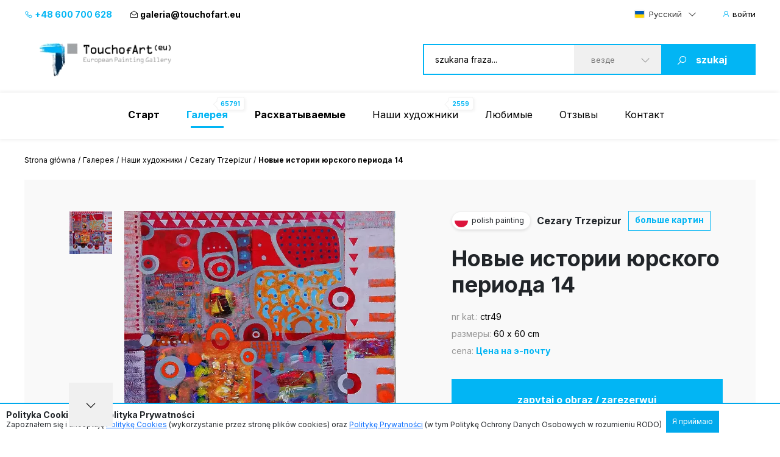

--- FILE ---
content_type: text/html; charset=UTF-8
request_url: https://www.touchofart.eu/ru/artists/Cezary-Trzepizur/ctr49-New-Jurassic-Stories-14/
body_size: 11506
content:
<!doctype html>
<html class="no-js" lang="ru">
    <head>
        <meta charset="utf-8">
        <meta http-equiv="X-UA-Compatible" content="IE=edge,chrome=1">
        <meta name="viewport" content="width=device-width, initial-scale=1">
                        <script type="application/ld+json">
        {
          "@context": "https://schema.org",
          "@type": "Organization",
          "name": "TouchofArt.eu",
          "alternateName": "TouchofArt.eu",
          "url": "https://www.touchofart.eu/",
          "logo": "",
          "contactPoint": [{
            "@type": "ContactPoint",
            "telephone": "+48600700628",
            "contactType": "customer service",
            "areaServed": "PL",
            "availableLanguage": "Polish"
          },{
            "@type": "ContactPoint",
            "telephone": "+48743030220",
            "contactType": "customer service",
            "areaServed": "PL",
            "availableLanguage": "Polish"
          }],
          "sameAs": "https://www.facebook.com/TouchofArt.eu/"
        }
        </script>                
        <link rel="preconnect" href="https://fonts.googleapis.com">
        <link rel="preconnect" href="https://fonts.gstatic.com" crossorigin>
        <link rel="icon" href="/favicon.ico" type="image/x-icon" />        
        <link rel="apple-touch-icon" sizes="57x57" href="/icons/apple-icon-57x57.png">
        <link rel="apple-touch-icon" sizes="60x60" href="/icons/apple-icon-60x60.png">
        <link rel="apple-touch-icon" sizes="72x72" href="/icons/apple-icon-72x72.png">
        <link rel="apple-touch-icon" sizes="76x76" href="/icons/apple-icon-76x76.png">
        <link rel="apple-touch-icon" sizes="114x114" href="/icons/apple-icon-114x114.png">
        <link rel="apple-touch-icon" sizes="120x120" href="/icons/apple-icon-120x120.png">
        <link rel="apple-touch-icon" sizes="144x144" href="/icons/apple-icon-144x144.png">
        <link rel="apple-touch-icon" sizes="152x152" href="/icons/apple-icon-152x152.png">
        <link rel="apple-touch-icon" sizes="180x180" href="/icons/apple-icon-180x180.png">
        <link rel="icon" type="image/png" sizes="192x192"  href="/icons/android-icon-192x192.png">
        <link rel="icon" type="image/png" sizes="32x32" href="/icons/favicon-32x32.png">
        <link rel="icon" type="image/png" sizes="96x96" href="/icons/favicon-96x96.png">
        <link rel="icon" type="image/png" sizes="16x16" href="/icons/favicon-16x16.png">
        <link rel="manifest" href="/icons/manifest.json">
        <meta name="msapplication-TileColor" content="#ffffff">
        <meta name="msapplication-TileImage" content="/icons/ms-icon-144x144.png">
        <meta name="theme-color" content="#002745">
        <meta name="msapplication-navbutton-color" content="#002745">
        <meta name="apple-mobile-web-app-status-bar-style" content="#002745">
        <meta name="google-site-verification" content="B7UsJpV2dG_Jtu_Vxp5Znkt6yo11E5ufkGFxXUNi5Nw" />
        <link href="https://plus.google.com/+TouchofArt" rel="publisher" />        
        <link rel="canonical" href="https://www.touchofart.eu/ru/artists/Cezary-Trzepizur/ctr49-New-Jurassic-Stories-14/" />
        <title>Новые истории юрского периода 14 - Cezary Trzepizur | TouchofArt</title>
<meta name='description' content='Представляем: Новые истории юрского периода 14 - Cezary Trzepizur. Одна из многих картин, которой автором является Cezary Trzepizur. Просим познакомиться с полным портфолио.' />
<meta http-equiv="content-type" content="text/html; charset=utf-8" />
<meta property="og:title" content="Новые истории юрского периода 14 - Cezary Trzepizur | TouchofArt" />
<meta property="og:site_name" content="TouchofArt.eu"/>
<meta property="og:description" content="Представляем: Новые истории юрского периода 14 - Cezary Trzepizur. Одна из многих картин, которой автором является Cezary Trzepizur. Просим познакомиться с полным портфолио." />
<meta property="og:type" content="article" />
        <link href="/dist/picture.min.css?ver=19022025" rel="stylesheet">                
        <script src="/dist/picture.bundle.js?ver=19022025"></script>      
        <script src="https://www.google.com/recaptcha/api.js?render=6Ld_EzsqAAAAAFD2hwJUtswyItEX3vl3UAAMGpex" async defer></script>        
        <script async src="https://www.googletagmanager.com/gtag/js?id=G-NEFC8RRP9X" async defer></script>
<script>
  window.dataLayer = window.dataLayer || [];
  function gtag(){dataLayer.push(arguments);}
  gtag('js', new Date());

  gtag('config', 'G-NEFC8RRP9X');
</script>
    </head>
    <body>
<a href="#" class="back-to-top">Повернутися вгору</a>        
        <div class="overlay">
            <div class="loading-message">
                <i class="las la-save"></i> Записывает на сервере...            </div>
        </div>
<header id="page-header">
            <div class="top-bar">
                <div class="container">
                    <div class="nav-btn" id="nav-btn">
                        <img loading="lazy" width="23" height="17" src="/dist/assets/img/hamburger.svg" alt="">
                    </div>
                    <a href="/ru/" class="logo">
                        <img loading="lazy" width="262" height="80" src="/dist/assets/img/logo.svg" alt="Galeria obrazów TouchofArt.eu">
                    </a>
                    <div class="side-left">
                        <a class="phone" href="tel:+48 600 700 628"><i class="las la-phone"></i> +48 600 700 628</a>
                        <a class="email" href="/cdn-cgi/l/email-protection#deb9bfb2bbacb7bf9eaab1abbdb6b1b8bfacaaf0bbab"><i class="las la-envelope-open"></i> <span class="__cf_email__" data-cfemail="6700060b02150e0627130812040f0801061513490212">[email&#160;protected]</span></a>
                    </div>
                    <div class="side-right">
                        <select class="langs change-language-js">
                            <option data-flag="pl"  value="/artysci/Cezary-Trzepizur/ctr49-Nowe-historie-jurajskie-14/">Polski</option>
                            <option data-flag="en"  value="/en/artists/Cezary-Trzepizur/ctr49-New-Jurassic-Stories-14/">English</option>
                            <option data-flag="de"  value="/de/artists/Cezary-Trzepizur/ctr49-New-Jurassic-Stories-14/">Deutsch</option>
                            <option data-flag="fr"  value="/fr/artists/Cezary-Trzepizur/ctr49-New-Jurassic-Stories-14/">Français</option>
                            <option data-flag="it"  value="/it/artists/Cezary-Trzepizur/ctr49-New-Jurassic-Stories-14/">Italiano</option>
                            <option data-flag="ru" selected="true" value="/ru/artists/Cezary-Trzepizur/ctr49-New-Jurassic-Stories-14/">Русский</option>
                        </select>
                                                <a href="/ru/site/login/" class="login-btn"><i class="las la-user"></i> <span>войти</span></a>
                                            </div>
                </div>
            </div>
            <div class="header-bar">
                <div class="container">
                    <a href="/ru/" class="logo">
                        <img loading="lazy" width="262" height="80" src="/dist/assets/img/logo.svg" alt="Galeria obrazów TouchofArt.eu">
                    </a>
                    <form class="search-engine-wrapper" action="/ru/search/" method="GET">
                        <input tabindex="1" autocomplete="off" name="query" id="search-query" class="search-enegine-input" placeholder="szukana fraza..." type="text">
                        <select tabindex="3" class="select2" name="filter">
                            <option value=''>везде</option>
                                                                                        <option value="c7">Абстракции</option>
                                                            <option value="c14">Другие</option>
                                                            <option value="c5">Животные</option>
                                                            <option value="c8">Люди</option>
                                                            <option value="c6">Натюрморт</option>
                                                            <option value="c2">Натюрморт</option>
                                                            <option value="c9">Пейзаж</option>
                                                            <option value="c4">Сакральное искусство</option>
                                                            <option value="c3">Страна Фантазии</option>
                                                
                            <option disabled>----------</option>
                                                                                        <option value="r1">Абстракционизм</option>
                                                            <option value="r2">Ар-деко</option>
                                                            <option value="r16">Другое</option>
                                                            <option value="r5">Импрессионизм</option>
                                                            <option value="r6">Кубизм</option>
                                                            <option value="r7">Минимал-арт</option>
                                                            <option value="r8">Молодое Искусство</option>
                                                            <option value="r10">Наивное искусство</option>
                                                            <option value="r9">Поп-арт</option>
                                                            <option value="r11">Реализм</option>
                                                            <option value="r14">Символизм</option>
                                                            <option value="r13">Сюрреализм</option>
                                                            <option value="r12">Сюрреализм 1</option>
                                                            <option value="r4">Фигуративизм</option>
                                                            <option value="r15">Экспериментальное Искусство</option>
                                                            <option value="r3">Экспрессионизм</option>
                                                                            
                        </select>
                        <button tabindex="4" class="search-engine-btn"><i class="las la-search"></i><span>szukaj</span></button>
                    </form>
                </div>
            </div>
            <nav class="navigation">
                <button class="nav-close" id="close-nav"><i class="las la-times"></i></button>
                <div class="langs-wrapper">
                    <select class="langs change-language-js">
                            <option data-flag="pl"  value="/artysci/Cezary-Trzepizur/ctr49-Nowe-historie-jurajskie-14/">Polski</option>
                            <option data-flag="en"  value="/en/artists/Cezary-Trzepizur/ctr49-New-Jurassic-Stories-14/">English</option>
                            <option data-flag="de"  value="/de/artists/Cezary-Trzepizur/ctr49-New-Jurassic-Stories-14/">Deutsch</option>
                            <option data-flag="fr"  value="/fr/artists/Cezary-Trzepizur/ctr49-New-Jurassic-Stories-14/">Français</option>
                            <option data-flag="it"  value="/it/artists/Cezary-Trzepizur/ctr49-New-Jurassic-Stories-14/">Italiano</option>
                            <option data-flag="ru" selected="true" value="/ru/artists/Cezary-Trzepizur/ctr49-New-Jurassic-Stories-14/">Русский</option>
                    </select>
                </div>
                <div class="container">
                    <ul class="menu">
                        <li ><a href="/ru/"><b>Старт</b></a></li>
                        <li class="active-page"><a href="/ru/gallery/"><b>Галерея</b><span class="label-nav">65791</span></a></li>
                        <li ><a href="/ru/wanted/"><b>Расхватываемые</b></a></li>
                        <li ><a href="/ru/artists/">Наши художники<span class="label-nav">2559</span></a></li>
                                                <li ><a href="/ru/site/favourite/" rel="nofollow">Любимые</a></li>
                        <li ><a href="/ru/testimonials/">Отзывы</a></li>
                        <li ><a href="/ru/contact/">Контакт</a></li>
                    </ul>
                    <div class="d-lg-none">
                        <div class="phones">
                            <div class="item">
                                <a class="phone" href="tel:+48 600 700 628"><i class="las la-phone"></i> +48 600 700 628</a>
                            </div>
                            <div class="item">
                                <a class="email" href="/cdn-cgi/l/email-protection#3156505d5443585071455e4452595e575043451f5444"><i class="las la-envelope-open"></i> <span class="__cf_email__" data-cfemail="adcaccc1c8dfc4ccedd9c2d8cec5c2cbccdfd983c8d8">[email&#160;protected]</span></a>
                            </div>
                        </div>
                        <form class="search-engine-wrapper" action="/ru/search/" method="GET">
                            <input name="query" class="search-enegine-input" placeholder="szukana fraza..." type="text">
                            <select name='fliter' class="select2">
                                <option value=''>везде</option>
                                                                    <option value="c7">Абстракции</option>
                                                                    <option value="c14">Другие</option>
                                                                    <option value="c5">Животные</option>
                                                                    <option value="c8">Люди</option>
                                                                    <option value="c6">Натюрморт</option>
                                                                    <option value="c2">Натюрморт</option>
                                                                    <option value="c9">Пейзаж</option>
                                                                    <option value="c4">Сакральное искусство</option>
                                                                    <option value="c3">Страна Фантазии</option>
                                                    
                                <option disabled>----------</option>
                                                                    <option value="r1">Абстракционизм</option>
                                                                    <option value="r2">Ар-деко</option>
                                                                    <option value="r16">Другое</option>
                                                                    <option value="r5">Импрессионизм</option>
                                                                    <option value="r6">Кубизм</option>
                                                                    <option value="r7">Минимал-арт</option>
                                                                    <option value="r8">Молодое Искусство</option>
                                                                    <option value="r10">Наивное искусство</option>
                                                                    <option value="r9">Поп-арт</option>
                                                                    <option value="r11">Реализм</option>
                                                                    <option value="r14">Символизм</option>
                                                                    <option value="r13">Сюрреализм</option>
                                                                    <option value="r12">Сюрреализм 1</option>
                                                                    <option value="r4">Фигуративизм</option>
                                                                    <option value="r15">Экспериментальное Искусство</option>
                                                                    <option value="r3">Экспрессионизм</option>
                                                                                                                
                            </select>
                            <button class="search-engine-btn"><i class="las la-search"></i><span>szukaj</span></button>
                        </form>
                    </div>
                </div>
            </nav>
        </header>


<main>   
    <script data-cfasync="false" src="/cdn-cgi/scripts/5c5dd728/cloudflare-static/email-decode.min.js"></script><script type="application/ld+json">    
{      
    "@context": "https://schema.org",      
    "@type": "VisualArtwork",      
    "name": "Новые истории юрского периода 14",      
    "alternateName": "Новые истории юрского периода 14", 
        "image": "https://www.touchofart.eu/photos/Cezary_Trzepizur/Nowe_historie_jurajskie_14_ctr49_236066.jpg", 
        "description": "obraz nie jest oprawiony, sygnowany", 
    "creator": [ {          
        "@type": "Person",          
        "name": "Cezary Trzepizur" 
    }],      
    "width": [ { 
        "@type": "Distance",
        "name": "60 cm"
    }],      
    "height": [ {          
        "@type": "Distance",
        "name": "60 cm"
    }],      
    "artMedium": "Акриловая картина",      
    "artworkSurface": "холст"    
}    
</script>
<div id="page-content">
            <div class="container">
                <div class="breadcrumbs d-none d-xl-flex">
                    <ul>                        
                        <li><a href="/ru/">Strona główna</a></li>                        
                        <li><a href="/ru/gallery/">Галерея</a></li>
                        <li><a href="/ru/artists/">Наши художники</a></li>
                        <li><a href="/ru/artists/Cezary-Trzepizur/paintings/">Cezary Trzepizur</a></li>                        
                        <li>Новые истории юрского периода 14</li>
                    </ul>
                </div>                
                <div class="artist-hero picture-hero">
                    <div class="artist-hero__slider">
                        <div class="artist-hero__slider-inner">
                            <div class="artist-hero__slider-thumbs">
                                <div class="thumbs-list slider-picture-thumbs">
                                                                        <div class="thumb">
                                        <img loading="lazy" src="/cache/Nowe_historie_jurajskie_14_ctr49_236066_72_72.webp" alt="Cezary Trzepizur - Новые истории юрского периода 14">
                                    </div>
                                    
                                </div>
                                <div class="thumbs-nav slider-picture-thumbs-nav">
                                    <i class="las la-angle-down"></i>
                                </div>
                            </div>
                            <div class="artist-hero__slider-main">
                                <div class="slider-picture only-one">
                                                                        <div class="item">
                                        <a href="/photos/Cezary_Trzepizur/Nowe_historie_jurajskie_14_ctr49_236066.jpg" target="_blank"><img class="lazy" data-src="/cache/Nowe_historie_jurajskie_14_ctr49_236066_594_432.webp" alt="Cezary Trzepizur - Новые истории юрского периода 14"></a>
                                    </div>
                                                                        
                                </div>
                                <div class="hand"><!-- --></div>
                            </div>
                        </div>
                        <!-- Please call pinit.js only once per page -->
                        <script async defer src="//assets.pinterest.com/js/pinit.js"></script>                        
                        <div class="socials-list">
                            <div class="single-hero__social2">
                                <a href="#" class="border-btn fb-btn" 
               data-id="214142" 
                              data-picture="https://www.touchofart.eu/cache/Nowe_historie_jurajskie_14_ctr49_236066_594_432.webp"
                              data-url="https://www.touchofart.eu/ru/artists/Cezary-Trzepizur/ctr49-New-Jurassic-Stories-14/"
               data-name="Новые истории юрского периода 14"
               data-description="obraz nie jest oprawiony, sygnowany"
               ><i class="lab la-facebook-f"></i>предоставить                                </a>
                            </div>
                            <div class="single-hero__social2 pinterest">
                                <a class="" data-pin-do="buttonBookmark" href="https://www.pinterest.com/pin/create/button/"><i class="lab la-pinterest-p"></i>
                                <span class="txt">Pinterest</span></a>
                            </div>
                            <div class="single-hero__social2">
                                <a class="twitter-share-button" href="https://twitter.com/intent/tweet">Tweet</a>
                            </div>
                        </div>                            
                          <div class="socials-list tweet">  
            <div class="next-prev-buttons">
                                <a class="border-btn next-paint-btn btn-3" href="/ru/artists/Cezary-Trzepizur/ctr5-Cyclist-oil-on-canvas-90-x-100/">« poprzedni obraz</a>
                                                <a class="border-btn next-paint-btn btn-3" href="/ru/artists/Cezary-Trzepizur/ctr48-New-Jurassic-Stories-13/">następny obraz »</a>
                                
                
<script type="text/javascript" src="/dist/jquery.touchwipe.min.js?v=2"></script>
<script>
$(document).ready(function() {
   $("body").touchwipe({
            
     wipeLeft: function() { 
         document.location.href = "/ru/artists/Cezary-Trzepizur/ctr5-Cyclist-oil-on-canvas-90-x-100/"
     },
               wipeRight: function() {
         document.location.href = "/ru/artists/Cezary-Trzepizur/ctr48-New-Jurassic-Stories-13/"
     },
          min_move_x: 150,
     min_move_y: 150,
     preventDefaultEvents: false
    });
    setTimeout(function() {
        $('.hand').remove();
    }, 3000);    
});
</script>
                
            </div>
                            
                            
                        </div>
                        
                        
                                    
                        
                                                
                    </div>
                    <div class="artist-hero__content">
                        <div class="single-hero row-1">
                            <div class="single-hero__head">
                                <div class="single-hero__top-bar">
                                    <div class="lang-label">
                                        <span class="flag-icon flag-icon-pl flag-icon-squared"></span>
                                        <span class="txt">polish painting</span>
                                    </div>
                                    <span class="author"><a href="/ru/artists/Cezary-Trzepizur/" class="artist-link">Cezary Trzepizur</a></span>
                                    <a href="/ru/artists/Cezary-Trzepizur/paintings/" rel="nofollow" class="btn-3">больше картин</a>
                                                                    </div>
                            </div>
                        </div>
                        <div class="single-hero row-2">
                            <div class="single-hero__head">
                                <div class="single-hero__row">
                                    <h1 class="single-hero__name">Новые истории юрского периода 14</h1>
                                </div>
                            </div>
                        </div>
                        <div class="single-hero row-3">
                            <div class="single-hero__head">
                                <div class="single-hero__row">
                                    <ul class="single-hero__picture-details">
                                        <li>
                                            <span class="single-hero__picture-details-label">nr kat.:</span>
                                            <span class="single-hero__picture-details-value">ctr49</span>
                                        </li>
                                        <li>
                                            <span class="single-hero__picture-details-label">размеры:</span>
                                            <span class="single-hero__picture-details-value">60 x 60 cm</span>
                                        </li>
                                        <li>
                                            <span class="single-hero__picture-details-label">cena:</span>
                                            <span class="single-hero__picture-details-value blue">Цена на э-почту</span>
                                        </li>
                                    </ul>
                                </div>
                            </div>
                        </div>
                        <div class="single-hero__buttons single-hero__buttons2 single-hero__buttons-vertical">
                            <a href="#" data-title="Новые истории юрского периода 14" data-id="214142" class="single-hero__more btn btn--large btn-show-modal-js">zapytaj o obraz / zarezerwuj</a>
                            <a rel="nofollow" href="/user/addpainting/?id=214142" class="single-hero__notifications btn btn--large-2 btn--white"><i class="lar la-star"></i>добавить в любимые</a>
                        </div>
                        <div class="socials-list">
                            <div class="single-hero__social2">
                                <a href="#" class="border-btn fb-btn" 
               data-id="214142" 
                              data-picture="https://www.touchofart.eu/cache/Nowe_historie_jurajskie_14_ctr49_236066_594_432.webp"
                              data-url="https://www.touchofart.eu/ru/artists/Cezary-Trzepizur/ctr49-New-Jurassic-Stories-14/"
               data-name="Новые истории юрского периода 14"
               data-description="obraz nie jest oprawiony, sygnowany"
               ><i class="lab la-facebook-f"></i>
                                 </a>
                            </div>
                            <div class="single-hero__social2 pinterest">
                                <a class="" data-pin-do="buttonBookmark" href="https://www.pinterest.com/pin/create/button/"><i class="lab la-pinterest-p"></i>
                                <span class="txt">Pinterest</span></a>
                            </div>
                            <div class="single-hero__social2">
                                <a class="twitter-share-button" href="https://twitter.com/intent/tweet">Tweet</a>
                            </div>
                        </div>                        
                        <div class="single-hero__detail-list">
                            <div class="single-hero__detail">
                                <div class="single-hero__detail-label">Категорія картини</div>
                                <div class="single-hero__detail-value">
                                    <a href="/ru/gallery/category/Abstracts/" class="artist-link">Натюрморт</a>
                                </div>
                            </div>
                            <div class="single-hero__detail">
                                <div class="single-hero__detail-label">Направление поисков</div>
                                <div class="single-hero__detail-value">
                                    <a href="/ru/gallery/direction/Abstract_art/" class="artist-link">Абстракционизм</a>
                                </div>
                            </div>
                        </div>
                        <div class="single-hero__detail-list2">
                            <div class="single-hero__detail2">
                                <div class="single-hero__detail-icon2">
                                    <i class="las la-palette"></i>
                                </div>
                                <div class="single-hero__datail-content2">
                                    <div class="single-hero__detail-label2">Rodzaj użytego medium:</div>
                                    <div class="single-hero__detail-value2">Акриловая картина</div>
                                </div>
                            </div>
                            <div class="single-hero__detail2">
                                <div class="single-hero__detail-icon2">
                                    <i class="las la-images"></i>
                                </div>
                                <div class="single-hero__datail-content2">
                                    <div class="single-hero__detail-label2">Вид поверхности:</div>
                                    <div class="single-hero__detail-value2">холст</div>
                                </div>
                            </div>
                        </div>
                    </div>
                </div>
                                <div class="guarrantee">
                    <div class="guarrantee__img">
                        <img src="/assets/img/guarrantee.svg" alt="" width="61" height="28">
                    </div>
                    <div class="guarrantee__content">
                        <div class="header">Посмотрите картину у себя дома!</div>
                        <div class="subheader">Skorzystaj z naszego 30 dniowego Okresu próbnego</div>
                        <div class="content">
                            Кожна картина, яку ми надсилаємо, застрахована і захищена для транспортування. Ми працювали над нашою системою упаковки та доставки протягом багатьох років.
Ми впевнені, що момент розпакування придбаної картини стане часом виняткового задоволення та унікальних вражень.
Покупки в Touch of Art — це <a class="brown" href="/ru/Satisfaction_guarantee/" rel="nofollow">Gwarancja satysfakcji</a>.
                        </div>
                    </div>
                </div>                
                                <div class="tag-list tag-list--2">
                    <span class="tag-list__label-box">Słowa kluczowe:</span>
                    <div class="tag-list__list">
                                                                        <a href="/ru/tags/abstrakcja/" class="tag">abstrakcja</a>
                                                                                                <a href="/ru/tags/akryl/" class="tag">akryl</a>
                                                                                                <a href="/ru/tags/kolorowy/" class="tag">kolorowy</a>
                                                                                                <a href="/ru/tags/nowoczesny/" class="tag">nowoczesny</a>
                                                                                                <a href="/ru/tags/pejzaz/" class="tag">pejzaż</a>
                                                                    </div>
                </div>
                                <section class="related related--margin2">
                    <header class="section-header section-header-2">
                        <h2 class="header">Інші доступні картини художника <span class="blue"><a href="/ru/artists/Cezary-Trzepizur/paintings/" class="artist-link-more">Cezary Trzepizur</a></span></h2>
                        <a href="/ru/artists/Cezary-Trzepizur/paintings/" class="note button note-shift">zobacz wszystkie prace</a>
                    </header>
                    <div class="slider-custom slider-3">
                                                <div class="item">
                            <div class="picture2 deactive picture2--large">
                                <a href="/ru/artists/Cezary-Trzepizur/ctr4-WINTER-in-a-small-town-oil-on-canvas-88-x-115/"  rel="nofollow" class="picture2__image">
                                    <img class="lazy" data-src="/cache/ZIMA_W_MALYM_MIASTECZKU_olej_plotno_88_x_115_ctr4_144403_302_231.webp" alt="Cezary Trzepizur - WINTER в маленьком городке, холст, масло 88 х 115">
                                </a>
                                <a href="/ru/artists/Cezary-Trzepizur/ctr4-WINTER-in-a-small-town-oil-on-canvas-88-x-115/" class="picture2__name">WINTER в маленьком городке, холст, масло 88 х 115</a>
                                <a href="/ru/artists/Cezary-Trzepizur/paintings/" class="picture2__author">Cezary Trzepizur</a>
                                <a href="/ru/artists/Cezary-Trzepizur/ctr4-WINTER-in-a-small-town-oil-on-canvas-88-x-115/" rel="nofollow" class="picture2__button btn--small-arrow"><span class="txt">Картина в частной коллекции</span><i class="las la-angle-right"></i></a>
                                <a href="/ru/artists/Cezary-Trzepizur/ctr4-WINTER-in-a-small-town-oil-on-canvas-88-x-115/" rel="nofollow" class="picture2__link"><i class="las la-angle-right"></i></a>
                            </div>
                        </div>
                                                <div class="item">
                            <div class="picture2 deactive picture2--large">
                                <a href="/ru/artists/Cezary-Trzepizur/ctr10-PORT-In-RETHYMNON-oil-on-canvas-64-x-71/"  rel="nofollow" class="picture2__image">
                                    <img class="lazy" data-src="/cache/PORT_W_RETHYMNON_olej_plotno_64_x_71_ctr10_144437_302_231.webp" alt="Cezary Trzepizur - ПОРТ В РЕТИМНОНА, холст, масло 64 х 71">
                                </a>
                                <a href="/ru/artists/Cezary-Trzepizur/ctr10-PORT-In-RETHYMNON-oil-on-canvas-64-x-71/" class="picture2__name">ПОРТ В РЕТИМНОНА, холст, масло 64 х 71</a>
                                <a href="/ru/artists/Cezary-Trzepizur/paintings/" class="picture2__author">Cezary Trzepizur</a>
                                <a href="/ru/artists/Cezary-Trzepizur/ctr10-PORT-In-RETHYMNON-oil-on-canvas-64-x-71/" rel="nofollow" class="picture2__button btn--small-arrow"><span class="txt">Картина в частной коллекции</span><i class="las la-angle-right"></i></a>
                                <a href="/ru/artists/Cezary-Trzepizur/ctr10-PORT-In-RETHYMNON-oil-on-canvas-64-x-71/" rel="nofollow" class="picture2__link"><i class="las la-angle-right"></i></a>
                            </div>
                        </div>
                                                <div class="item">
                            <div class="picture2 deactive picture2--large">
                                <a href="/ru/artists/Cezary-Trzepizur/ctr25-Composition-16/"  rel="nofollow" class="picture2__image">
                                    <img class="lazy" data-src="/cache/Kompozycja_16_ctr25_170070_302_231.webp" alt="Cezary Trzepizur - Композиция 16">
                                </a>
                                <a href="/ru/artists/Cezary-Trzepizur/ctr25-Composition-16/" class="picture2__name">Композиция 16</a>
                                <a href="/ru/artists/Cezary-Trzepizur/paintings/" class="picture2__author">Cezary Trzepizur</a>
                                <a href="/ru/artists/Cezary-Trzepizur/ctr25-Composition-16/" rel="nofollow" class="picture2__button btn--small-arrow"><span class="txt">Картина в частной коллекции</span><i class="las la-angle-right"></i></a>
                                <a href="/ru/artists/Cezary-Trzepizur/ctr25-Composition-16/" rel="nofollow" class="picture2__link"><i class="las la-angle-right"></i></a>
                            </div>
                        </div>
                                                <div class="item">
                            <div class="picture2 picture2--large">
                                <a href="/ru/artists/Cezary-Trzepizur/ctr45-New-jurassic-stories-10/"  rel="nofollow" class="picture2__image">
                                    <img class="lazy" data-src="/cache/Nowe_historie_jurajskie_10_ctr45_236061_302_231.webp" alt="Cezary Trzepizur - Новые истории юрского периода 10">
                                </a>
                                <a href="/ru/artists/Cezary-Trzepizur/ctr45-New-jurassic-stories-10/" class="picture2__name">Новые истории юрского периода 10</a>
                                <a href="/ru/artists/Cezary-Trzepizur/paintings/" class="picture2__author">Cezary Trzepizur</a>
                                <a href="/ru/artists/Cezary-Trzepizur/ctr45-New-jurassic-stories-10/" rel="nofollow" class="picture2__button btn--small-arrow"><span class="txt">Цена на э-почту</span><i class="las la-angle-right"></i></a>
                                <a href="/ru/artists/Cezary-Trzepizur/ctr45-New-jurassic-stories-10/" rel="nofollow" class="picture2__link"><i class="las la-angle-right"></i></a>
                            </div>
                        </div>
                                                <div class="item">
                            <div class="picture2 deactive picture2--large">
                                <a href="/ru/artists/Cezary-Trzepizur/ctr11-STILL-LIFE-oil-on-canvas-90-x-100/"  rel="nofollow" class="picture2__image">
                                    <img class="lazy" data-src="/cache/MARTWA_NATURA_olej_plotno_90_x_100_ctr11_144438_302_231.webp" alt="Cezary Trzepizur - НАТЮРМОРТ, холст, масло 90 х 100">
                                </a>
                                <a href="/ru/artists/Cezary-Trzepizur/ctr11-STILL-LIFE-oil-on-canvas-90-x-100/" class="picture2__name">НАТЮРМОРТ, холст, масло 90 х 100</a>
                                <a href="/ru/artists/Cezary-Trzepizur/paintings/" class="picture2__author">Cezary Trzepizur</a>
                                <a href="/ru/artists/Cezary-Trzepizur/ctr11-STILL-LIFE-oil-on-canvas-90-x-100/" rel="nofollow" class="picture2__button btn--small-arrow"><span class="txt">Картина в частной коллекции</span><i class="las la-angle-right"></i></a>
                                <a href="/ru/artists/Cezary-Trzepizur/ctr11-STILL-LIFE-oil-on-canvas-90-x-100/" rel="nofollow" class="picture2__link"><i class="las la-angle-right"></i></a>
                            </div>
                        </div>
                                                <div class="item">
                            <div class="picture2 deactive picture2--large">
                                <a href="/ru/artists/Cezary-Trzepizur/ctr13-Cityscape/"  rel="nofollow" class="picture2__image">
                                    <img class="lazy" data-src="/cache/Pejzaz_miejski_ctr13_152731_302_231.webp" alt="Cezary Trzepizur - Городской пейзаж">
                                </a>
                                <a href="/ru/artists/Cezary-Trzepizur/ctr13-Cityscape/" class="picture2__name">Городской пейзаж</a>
                                <a href="/ru/artists/Cezary-Trzepizur/paintings/" class="picture2__author">Cezary Trzepizur</a>
                                <a href="/ru/artists/Cezary-Trzepizur/ctr13-Cityscape/" rel="nofollow" class="picture2__button btn--small-arrow"><span class="txt">Картина в частной коллекции</span><i class="las la-angle-right"></i></a>
                                <a href="/ru/artists/Cezary-Trzepizur/ctr13-Cityscape/" rel="nofollow" class="picture2__link"><i class="las la-angle-right"></i></a>
                            </div>
                        </div>
                                                <div class="item">
                            <div class="picture2 picture2--large">
                                <a href="/ru/artists/Cezary-Trzepizur/ctr46-New-Jurassic-Stories-11/"  rel="nofollow" class="picture2__image">
                                    <img class="lazy" data-src="/cache/Nowe_historie_jurajskie_11_ctr46_236062_302_231.webp" alt="Cezary Trzepizur - Новые истории юрского периода 11">
                                </a>
                                <a href="/ru/artists/Cezary-Trzepizur/ctr46-New-Jurassic-Stories-11/" class="picture2__name">Новые истории юрского периода 11</a>
                                <a href="/ru/artists/Cezary-Trzepizur/paintings/" class="picture2__author">Cezary Trzepizur</a>
                                <a href="/ru/artists/Cezary-Trzepizur/ctr46-New-Jurassic-Stories-11/" rel="nofollow" class="picture2__button btn--small-arrow"><span class="txt">Цена на э-почту</span><i class="las la-angle-right"></i></a>
                                <a href="/ru/artists/Cezary-Trzepizur/ctr46-New-Jurassic-Stories-11/" rel="nofollow" class="picture2__link"><i class="las la-angle-right"></i></a>
                            </div>
                        </div>
                                                <div class="item">
                            <div class="picture2 deactive picture2--large">
                                <a href="/ru/artists/Cezary-Trzepizur/ctr15-JURASSIC-LANDSCAPES/"  rel="nofollow" class="picture2__image">
                                    <img class="lazy" data-src="/cache/PEJZAZ_JURAJSKI_ctr15_152735_302_231.webp" alt="Cezary Trzepizur - JURASSIC ЛАНДШАФТ">
                                </a>
                                <a href="/ru/artists/Cezary-Trzepizur/ctr15-JURASSIC-LANDSCAPES/" class="picture2__name">JURASSIC ЛАНДШАФТ</a>
                                <a href="/ru/artists/Cezary-Trzepizur/paintings/" class="picture2__author">Cezary Trzepizur</a>
                                <a href="/ru/artists/Cezary-Trzepizur/ctr15-JURASSIC-LANDSCAPES/" rel="nofollow" class="picture2__button btn--small-arrow"><span class="txt">Картина в частной коллекции</span><i class="las la-angle-right"></i></a>
                                <a href="/ru/artists/Cezary-Trzepizur/ctr15-JURASSIC-LANDSCAPES/" rel="nofollow" class="picture2__link"><i class="las la-angle-right"></i></a>
                            </div>
                        </div>
                                                <div class="item">
                            <div class="picture2 deactive picture2--large">
                                <a href="/ru/artists/Cezary-Trzepizur/ctr6-Landscape-Park-Oil-on-canvas-40-x-50/"  rel="nofollow" class="picture2__image">
                                    <img class="lazy" data-src="/cache/Pejzaz_Park_Olej_plotno_40_x_50_ctr6_144401_302_231.webp" alt="Cezary Trzepizur - Пейзаж. Парк. Холст, масло 40 х 50">
                                </a>
                                <a href="/ru/artists/Cezary-Trzepizur/ctr6-Landscape-Park-Oil-on-canvas-40-x-50/" class="picture2__name">Пейзаж. Парк. Холст, масло 40 х 50</a>
                                <a href="/ru/artists/Cezary-Trzepizur/paintings/" class="picture2__author">Cezary Trzepizur</a>
                                <a href="/ru/artists/Cezary-Trzepizur/ctr6-Landscape-Park-Oil-on-canvas-40-x-50/" rel="nofollow" class="picture2__button btn--small-arrow"><span class="txt">Картина в частной коллекции</span><i class="las la-angle-right"></i></a>
                                <a href="/ru/artists/Cezary-Trzepizur/ctr6-Landscape-Park-Oil-on-canvas-40-x-50/" rel="nofollow" class="picture2__link"><i class="las la-angle-right"></i></a>
                            </div>
                        </div>
                                                <div class="item">
                            <div class="picture2 deactive picture2--large">
                                <a href="/ru/artists/Cezary-Trzepizur/ctr7-CITYSCAPE-SUMMER-Oil-on-canvas-30-X-40/"  rel="nofollow" class="picture2__image">
                                    <img class="lazy" data-src="/cache/PEJZAZ_LATO_olej_plotno_30_X_40_ctr7_144405_302_231.webp" alt="Cezary Trzepizur - CITYSCAPE. ЛЕТО. Холст, масло 30 х 40">
                                </a>
                                <a href="/ru/artists/Cezary-Trzepizur/ctr7-CITYSCAPE-SUMMER-Oil-on-canvas-30-X-40/" class="picture2__name">CITYSCAPE. ЛЕТО. Холст, масло 30 х 40</a>
                                <a href="/ru/artists/Cezary-Trzepizur/paintings/" class="picture2__author">Cezary Trzepizur</a>
                                <a href="/ru/artists/Cezary-Trzepizur/ctr7-CITYSCAPE-SUMMER-Oil-on-canvas-30-X-40/" rel="nofollow" class="picture2__button btn--small-arrow"><span class="txt">Картина в частной коллекции</span><i class="las la-angle-right"></i></a>
                                <a href="/ru/artists/Cezary-Trzepizur/ctr7-CITYSCAPE-SUMMER-Oil-on-canvas-30-X-40/" rel="nofollow" class="picture2__link"><i class="las la-angle-right"></i></a>
                            </div>
                        </div>
                                                <div class="item">
                            <div class="picture2 deactive picture2--large">
                                <a href="/ru/artists/Cezary-Trzepizur/ctr3-LANDSCAPE-WITH-RETHYMNON-CRETE-GREECE-oil-on-canvas-64-x-71/"  rel="nofollow" class="picture2__image">
                                    <img class="lazy" data-src="/cache/KRAJOBRAZ_Z_RETHYMNON_KRETA_GRECJA_olej_plotno_64_x_71_ctr3_144406_302_231.webp" alt="Cezary Trzepizur - ПЕЙЗАЖ С КРИТ - РЕТИМНО ГРЕЦИИ, холст, масло 64 х 71">
                                </a>
                                <a href="/ru/artists/Cezary-Trzepizur/ctr3-LANDSCAPE-WITH-RETHYMNON-CRETE-GREECE-oil-on-canvas-64-x-71/" class="picture2__name">ПЕЙЗАЖ С КРИТ - РЕТИМНО ГРЕЦИИ, холст, масло 64 х 71</a>
                                <a href="/ru/artists/Cezary-Trzepizur/paintings/" class="picture2__author">Cezary Trzepizur</a>
                                <a href="/ru/artists/Cezary-Trzepizur/ctr3-LANDSCAPE-WITH-RETHYMNON-CRETE-GREECE-oil-on-canvas-64-x-71/" rel="nofollow" class="picture2__button btn--small-arrow"><span class="txt">Картина в частной коллекции</span><i class="las la-angle-right"></i></a>
                                <a href="/ru/artists/Cezary-Trzepizur/ctr3-LANDSCAPE-WITH-RETHYMNON-CRETE-GREECE-oil-on-canvas-64-x-71/" rel="nofollow" class="picture2__link"><i class="las la-angle-right"></i></a>
                            </div>
                        </div>
                                                <div class="item">
                            <div class="picture2 deactive picture2--large">
                                <a href="/ru/artists/Cezary-Trzepizur/ctr27-Cityscape/"  rel="nofollow" class="picture2__image">
                                    <img class="lazy" data-src="/cache/Pejzaz_miejski_ctr27_170079_302_231.webp" alt="Cezary Trzepizur - Городской пейзаж">
                                </a>
                                <a href="/ru/artists/Cezary-Trzepizur/ctr27-Cityscape/" class="picture2__name">Городской пейзаж</a>
                                <a href="/ru/artists/Cezary-Trzepizur/paintings/" class="picture2__author">Cezary Trzepizur</a>
                                <a href="/ru/artists/Cezary-Trzepizur/ctr27-Cityscape/" rel="nofollow" class="picture2__button btn--small-arrow"><span class="txt">Картина в частной коллекции</span><i class="las la-angle-right"></i></a>
                                <a href="/ru/artists/Cezary-Trzepizur/ctr27-Cityscape/" rel="nofollow" class="picture2__link"><i class="las la-angle-right"></i></a>
                            </div>
                        </div>
                                            </div>
                </section>
                            </div>
        </div>
<script>window.twttr = (function(d, s, id) {
  var js, fjs = d.getElementsByTagName(s)[0],
    t = window.twttr || {};
  if (d.getElementById(id)) return t;
  js = d.createElement(s);
  js.id = id;
  js.src = "https://platform.twitter.com/widgets.js";
  fjs.parentNode.insertBefore(js, fjs);

  t._e = [];
  t.ready = function(f) {
    t._e.push(f);
  };

  return t;
}(document, "script", "twitter-wjs"));</script>

</main>

        <footer id="page-footer">
            <div class="container">
                <div class="main-footer">
                    <div class="row">
                        <div class="col-12 col-md-12 col-lg-10 col-xl-10">
                            <div class="row">
                                <div class="accordion">
                                    <div class="row">
                                        <div class="col-md-8 col-xl-9">
                                            <div class="row">
                                                <div class="col-12 col-md-4">
                                                    <div class="accordion-item">
                                                    <h5 class="accordion-header" id="headingOne">
                                                        <button class="accordion-button collapsed footer-header footer-header--blue" type="button" data-bs-toggle="collapse" data-bs-target="#collapseOne" aria-expanded="true" aria-controls="collapseOne">
                                                            Для коллекционеров                                                        </button>
                                                    </h5>
                                                    <div id="collapseOne" class="accordion-collapse collapse" aria-labelledby="headingOne" data-bs-parent="#accordionExample">
                                                        <div class="accordion-body">
                                                            <nav class="footer-menu">
                                                                <ul class="menu">
                                                                    <li><a href="/ru/testimonials/">Отзывы</a></li>
                                                                    <li><a href="/ru/Budowanie_kolekcji/">Побудова колекції</a></li>
                                                                    <li><a href="/ru/Satisfaction_guarantee/" rel="nofollow">Gwarancja satysfakcji</a></li>
                                                                    <li><a href="/ru/O_galerii/">О галерее</a></li>
                                                                    <li><a href="/blog/">Blog</a></li>
                                                                </ul>
                                                            </nav>
                                                        </div>
                                                    </div>
                                                    </div>
                                                </div>
                                                <div class="col-12 col-md-4">
                                                    <div class="accordion-item">
                                                    <h5 class="accordion-header" id="headingTwo">
                                                        <button class="accordion-button collapsed footer-header footer-header--blue" type="button" data-bs-toggle="collapse" data-bs-target="#collapseTwo" aria-expanded="false" aria-controls="collapseTwo">
                                                            Dla Artystów                                                        </button>
                                                    </h5>
                                                    <div id="collapseTwo" class="accordion-collapse collapse" aria-labelledby="headingTwo" data-bs-parent="#accordionExample">
                                                        <div class="accordion-body">
                                                            <nav class="footer-menu">
                                                                <ul class="menu">
                                                                    <li><a href="/ru/site/register-artist/"  rel="nofollow">Przyłącz się</a></li>
                                                                    <li><a href="/ru/quality/">Якість</a></li>
                                                                    <li><a href="/ru/copyright/" rel="nofollow">Prawa autorskie</a></li>
                                                                    <li><a href="/ru/download/">Для завантаження</a></li>
                                                                    <li><a href="/ru/rules-and-regulations/" rel="nofollow">Регламент галереи</a></li>
                                                                    <li><a href="/ru/contact/">Контакт</a></li>
                                                                </ul>
                                                            </nav>
                                                        </div>
                                                    </div>
                                                    </div>
                                                </div>
                                                <div class="col-12 col-md-4 col-border">
                                                    <div class="accordion-item">
                                                    <h5 class="accordion-header" id="headingThree">
                                                        <button class="accordion-button collapsed footer-header footer-header--blue" type="button" data-bs-toggle="collapse" data-bs-target="#collapseThree" aria-expanded="false" aria-controls="collapseThree">
                                                            Быстрый контакт                                                        </button>
                                                    </h5>
                                                    <div id="collapseThree" class="accordion-collapse collapse" aria-labelledby="headingThree" data-bs-parent="#accordionExample">
                                                        <div class="accordion-body">
                                                            <nav class="footer-menu">
                                                                <h6 class="footer-subheader">Kontakt z galerią</h6>
                                                                <ul class="menu">
                                                                    <li><a class="large-link" href="tel:+48 600 700 628">+48 600 700 628</a></li>
                                                                    <li><a  class="large-link"href="tel:+48 74 30 30 220">+48 74 30 30 220</a></li>
                                                                </ul>
                                                                <h6 class="footer-subheader">wyślij wiadomość</h6>
                                                                <ul class="menu">
                                                                    <li><a class="large-link" href="/cdn-cgi/l/email-protection#f097919c95829991b0849f8593989f96918284de9585"><span class="__cf_email__" data-cfemail="98fff9f4fdeaf1f9d8ecf7edfbf0f7fef9eaecb6fded">[email&#160;protected]</span></a></li>
                                                                </ul>
                                                            </nav>
                                                        </div>
                                                    </div>
                                                    </div>
                                                </div>
                                            </div>
                                        </div>
                                        <div class="col-12 col-md-4 col-xl-3 side-col">
                                            <div class="accordion-item">
                                                <h5 class="accordion-header" id="headingFour">
                                                    <button class="accordion-button collapsed footer-header footer-header" type="button" data-bs-toggle="collapse" data-bs-target="#collapseFour" aria-expanded="false" aria-controls="collapseThree">
                                                        Посмотреть живопись из страны                                                    </button>
                                                </h5>
                                                <div id="collapseFour" class="accordion-collapse collapse" aria-labelledby="headingFour" data-bs-parent="#accordionExample">
                                                    <div class="accordion-body">
                                                        <nav class="footer-menu">
                                                            <ul class="menu">
                                                                <li><a href="/ru/gallery/polish-painting/"><span class="flag-icon flag-icon-pl flag-icon-squared"></span>польская живопись</a></li>
                                                                <li><a href="/ru/gallery/italian-painting/"><span class="flag-icon flag-icon-it flag-icon-squared"></span>итальянская живопись</a></li>
                                                                <li><a href="/ru/gallery/ukrainian-painting/"><span class="flag-icon flag-icon-ua flag-icon-squared"></span>украинская живопись</a></li>
                                                                <li><a href="/ru/gallery/german-painting/"><span class="flag-icon flag-icon-de flag-icon-squared"></span>немецкая живопись</a></li>
                                                                <li><a href="/ru/gallery/great-britain-painting/"><span class="flag-icon flag-icon-en flag-icon-squared"></span>живопись Великобритании</a></li>
                                                                <li><a href="/ru/gallery/french-painting/"><span class="flag-icon flag-icon-fr flag-icon-squared"></span>французская живопись</a></li>
                                                            </ul>
                                                        </nav>
                                                    </div>
                                                </div>
                                            </div>
                                        </div>
                                    </div>
                                  </div>
                            </div>
                        </div>

                        <div class="col-12 col-md-12 col-lg-2 col-xl-2">
                            <h5 class="footer-header d-none d-lg-block">TouchofArt na Facebook</h5>
                            <a href="https://www.facebook.com/TouchofArt.eu/?fref=ts" rel="nofollow" class="social-fb">
                                <i class="lab la-facebook-f"></i>
                            </a>
                        </div>
                    </div>
                </div>
                <div class="foot-footer">
            <nav class="footnav clearfix">
                <ul class="clearfix">
                    <li><a href='/ru/Rules_and_regulations/' rel='nofollow'>Регламент Галереи</a></li>  
                    <li><a href='/ru/Privacy/' rel='nofollow'>Политика приватности</a></li>
                    <li><a href='/ru/Cookies/' rel='nofollow'>Cookies</a></li>
                                        
                </ul>
            </nav>
                    
                    <div class="copyright">@ Copyright by Painting Gallery <a href='/ru/'><span>TouchofArt.eu</span></a></div>
                    <div class="payments">
                        <a href="https://www.paypal.com/pl/mrb/pal=HR5HBK9ZK3HC2" target="_blank" rel="nofollow"><img loading="lazy" width="63" height="42" loading="lazy" src="/dist/assets/img/payments/paypal.svg" alt=""></a>
                        <a href="/ru/site/payment/"  rel="nofollow"><img loading="lazy" width="63" height="42" loading="lazy" src="/dist/assets/img/payments/visa.svg" alt=""></a>
                        <a href="/ru/site/payment/transfer/" rel="nofollow"><img loading="lazy" width="52" height="26" loading="lazy" src="/dist/assets/img/payments/payu.svg" alt="" style="height: 26px"></a>
                        <a href="/ru/site/payment/" rel="nofollow"><img loading="lazy" width="63" height="42" loading="lazy" src="/dist/assets/img/payments/mastercard.svg" alt=""></a>
                        
                    </div>
                    <div class="copyright">2007-2026 <span>All Right Reserved</span></div>
                </div>
            </div>
        </footer>
<div class="modal modal-question" tabindex="-1" role="dialog">
  <div class="modal-dialog modal-dialog-centered modal-lg" role="document">
    <div class="modal-content">
      <div class="modal-header">
          <h5 class="modal-title">
              <span class="hide-on-sent">Zadaj pytanie o</span> 
              <span class="after-submit" style="display: none;">Дякуємо за ваше запитання щодо</span>
              <span class='js-question-painting-name'></span>
          </h5>
        <button type="button" class="close close-modal-js" data-dismiss="modal" aria-label="Close">
          <span aria-hidden="true">&times;</span>
        </button>
      </div>
<form id="question-form" class="form register-section__login" action="/ru/artists/Cezary-Trzepizur/ctr49-New-Jurassic-Stories-14/" method="post">
<input type="hidden" name="_csrf" value="8DWsL4o5oSZsmM-06_nv1waG_mzn6T5SWRXOkJcnJ-KYVupAyUrQfAHw_viAv7m6c_G0PqbbRAM-W4H5oW8W0A==">        
          <input type="hidden" name="painting_id" class="painting_id" value="" />
          <input type="hidden" name="language" value="ru" />        
      <div class="modal-body">
          <div class="hide-on-sent">
          <div class="mb-3 form-floating field-questionform-name">
<input type="text" id="questionform-name" class="form-control" name="name" autofocus="off" placeholder="Имя и фамилия">
<label class="" for="questionform-name">Имя и фамилия</label>
<div class="error-message invalid-feedback error-box"></div>
</div>          <div class="mb-3 form-floating field-questionform-phone">
<input type="text" id="questionform-phone" class="form-control" name="phone" autofocus="off" placeholder="Телефон*">
<label class="" for="questionform-phone">Телефон</label>
<div class="error-message invalid-feedback error-box"></div>
</div>          <div class="mb-3 form-floating field-questionform-email required">
<input type="text" id="questionform-email" class="form-control" name="mail" autofocus="off" placeholder="Э-почта*" aria-required="true">
<label class="" for="questionform-email">Э-почта</label>
<div class="error-message invalid-feedback error-box"></div>
</div>          <div class="mb-3 form-floating field-questionform-description">
<textarea id="questionform-description" class="form-control" name="description" style="resize: none; height: 80px;" autofocus="off" placeholder="Treść korespondencji">Jestem zainteresowany tym obrazem. Proszę o ofertę.</textarea>
<label class="" for="questionform-description">Treść korespondencji</label>
<div class="error-message invalid-feedback error-box"></div>
</div>          <div class="form-group row field-questionform-recaptcha">
<input type="hidden" id="questionform-recaptcha" name="QuestionForm[reCaptcha]" value="">
<div class="error-message invalid-feedback error-box"></div>
</div>          <div class="mb-3 field-questionform-inform">
<div><input type="hidden" name="inform" value="0"><input type="checkbox" id="questionform-inform" class="form-check-input" name="inform" value="1" checked> <label class="form-check-label text-small" for="questionform-inform">Powiadom mnie gdy pojawią się nowe obrazy tego artysty</label></div>
</div>                                      
              <p>Быстрый контакт: <a href="tel:+48600700628">+48 600 700 628</a></p>       
          </div>
        <div class="after-submit" style="display: none;">
            <p>Дякуємо за звернення до Галереї. Ми відповімо якнайшвидше.<br>У термінових питаннях просимо зв'язатися з нами за телефоном: Paweł Kamiński <a href="tel:+48600700628">+ 48 600 700 628</a>.        </div>
      </div>
      <div class="modal-footer">
        <button class="btn btn-primary btn-submit-query hide-on-sent">Wyślij pytanie</button>
      </div>
    </form>          
    </div>
  </div>
</div>

<link href="/dist/custom.css?v=25122025" rel="stylesheet">
<link rel="stylesheet" href="/css/cookies.css" />
<div class="cookies-container" style="display: none;">
    <div class='inner-cookies'>
    <h5>Polityka Cookies oraz Polityka Prywatności</h5>
    <p>Zapoznałem się i akceptuję <a href="/ru/Cookies/">Politykę Cookies</a> (wykorzystanie przez stronę plików cookies) oraz <a href="/ru/Privacy/">Politykę Prywatności</a> (w tym Politykę
Ochrony Danych Osobowych w rozumieniu RODO)</p>
    </div>
    <a href='#accept' class='accept-btn'>Я приймаю</a>
    <div style="clear: both;"><!-- --></div>
    <script data-cfasync="false" src="/cdn-cgi/scripts/5c5dd728/cloudflare-static/email-decode.min.js"></script><script>
        $('.accept-btn').click(function() {
           $('.cookies-container').fadeOut();
           expires = new Date();
           expires.setTime(expires.getTime()+24*60*60*365*20*1000);
           document.cookie = 'accepted-cookies=1; expires='+expires.toGMTString()+';path=/';
        });
        $(document).ready(function() {        
            $('.cookies-container').fadeIn();
        });
    </script>
</div>
<script type="text/javascript" src="/dist/jquery.lazy.min.js"></script>
<script>
    $(document).ready(function() {        
        $('.lazy').lazy({ visibleOnly: false, delay: 100 });
        $('.lazy-big').lazy({
            delay: 100
        });
    });
</script>
<script src="/dist/custom.js?v=21042027"></script>   
<script>
(function(){if(!window.chatbase||window.chatbase("getState")!=="initialized"){window.chatbase=(...arguments)=>{if(!window.chatbase.q){window.chatbase.q=[]}window.chatbase.q.push(arguments)};window.chatbase=new Proxy(window.chatbase,{get(target,prop){if(prop==="q"){return target.q}return(...args)=>target(prop,...args)}})}const onLoad=function(){const script=document.createElement("script");script.src="https://www.chatbase.co/embed.min.js";script.id="txF35oCD2K2ARvhOTul1x";script.domain="www.chatbase.co";document.body.appendChild(script)};if(document.readyState==="complete"){onLoad()}else{window.addEventListener("load",onLoad)}})();
</script>
<script src="/assets/c3689d88/yii.js"></script>
<script src="/assets/c3689d88/yii.validation.js"></script>
<script src="/assets/c3689d88/yii.activeForm.js"></script>
<script>jQuery(function ($) {

jQuery('#question-form').yiiActiveForm([{"id":"questionform-email","name":"email","container":".field-questionform-email","input":"#questionform-email","error":".error-message.invalid-feedback.error-box","validate":function (attribute, value, messages, deferred, $form) {value = yii.validation.trim($form, attribute, [], value);yii.validation.required(value, messages, {"message":"Необходимо заполнить «Э-почта»."});yii.validation.email(value, messages, {"pattern":/^[a-zA-Z0-9!#$%&'*+\/=?^_`{|}~-]+(?:\.[a-zA-Z0-9!#$%&'*+\/=?^_`{|}~-]+)*@(?:[a-zA-Z0-9](?:[a-zA-Z0-9-]*[a-zA-Z0-9])?\.)+[a-zA-Z0-9](?:[a-zA-Z0-9-]*[a-zA-Z0-9])?$/,"fullPattern":/^[^@]*<[a-zA-Z0-9!#$%&'*+\/=?^_`{|}~-]+(?:\.[a-zA-Z0-9!#$%&'*+\/=?^_`{|}~-]+)*@(?:[a-zA-Z0-9](?:[a-zA-Z0-9-]*[a-zA-Z0-9])?\.)+[a-zA-Z0-9](?:[a-zA-Z0-9-]*[a-zA-Z0-9])?>$/,"allowName":false,"message":"Значение «Э-почта» не является правильным email адресом.","enableIDN":false,"skipOnEmpty":1});}}], {"errorSummary":".alert.alert-danger","errorCssClass":"is-invalid","successCssClass":"is-valid","validationStateOn":"input"});
});</script></body>
</html>


--- FILE ---
content_type: text/html; charset=utf-8
request_url: https://www.google.com/recaptcha/api2/anchor?ar=1&k=6Ld_EzsqAAAAAFD2hwJUtswyItEX3vl3UAAMGpex&co=aHR0cHM6Ly93d3cudG91Y2hvZmFydC5ldTo0NDM.&hl=en&v=PoyoqOPhxBO7pBk68S4YbpHZ&size=invisible&anchor-ms=20000&execute-ms=30000&cb=9c9c3cwcet7d
body_size: 48695
content:
<!DOCTYPE HTML><html dir="ltr" lang="en"><head><meta http-equiv="Content-Type" content="text/html; charset=UTF-8">
<meta http-equiv="X-UA-Compatible" content="IE=edge">
<title>reCAPTCHA</title>
<style type="text/css">
/* cyrillic-ext */
@font-face {
  font-family: 'Roboto';
  font-style: normal;
  font-weight: 400;
  font-stretch: 100%;
  src: url(//fonts.gstatic.com/s/roboto/v48/KFO7CnqEu92Fr1ME7kSn66aGLdTylUAMa3GUBHMdazTgWw.woff2) format('woff2');
  unicode-range: U+0460-052F, U+1C80-1C8A, U+20B4, U+2DE0-2DFF, U+A640-A69F, U+FE2E-FE2F;
}
/* cyrillic */
@font-face {
  font-family: 'Roboto';
  font-style: normal;
  font-weight: 400;
  font-stretch: 100%;
  src: url(//fonts.gstatic.com/s/roboto/v48/KFO7CnqEu92Fr1ME7kSn66aGLdTylUAMa3iUBHMdazTgWw.woff2) format('woff2');
  unicode-range: U+0301, U+0400-045F, U+0490-0491, U+04B0-04B1, U+2116;
}
/* greek-ext */
@font-face {
  font-family: 'Roboto';
  font-style: normal;
  font-weight: 400;
  font-stretch: 100%;
  src: url(//fonts.gstatic.com/s/roboto/v48/KFO7CnqEu92Fr1ME7kSn66aGLdTylUAMa3CUBHMdazTgWw.woff2) format('woff2');
  unicode-range: U+1F00-1FFF;
}
/* greek */
@font-face {
  font-family: 'Roboto';
  font-style: normal;
  font-weight: 400;
  font-stretch: 100%;
  src: url(//fonts.gstatic.com/s/roboto/v48/KFO7CnqEu92Fr1ME7kSn66aGLdTylUAMa3-UBHMdazTgWw.woff2) format('woff2');
  unicode-range: U+0370-0377, U+037A-037F, U+0384-038A, U+038C, U+038E-03A1, U+03A3-03FF;
}
/* math */
@font-face {
  font-family: 'Roboto';
  font-style: normal;
  font-weight: 400;
  font-stretch: 100%;
  src: url(//fonts.gstatic.com/s/roboto/v48/KFO7CnqEu92Fr1ME7kSn66aGLdTylUAMawCUBHMdazTgWw.woff2) format('woff2');
  unicode-range: U+0302-0303, U+0305, U+0307-0308, U+0310, U+0312, U+0315, U+031A, U+0326-0327, U+032C, U+032F-0330, U+0332-0333, U+0338, U+033A, U+0346, U+034D, U+0391-03A1, U+03A3-03A9, U+03B1-03C9, U+03D1, U+03D5-03D6, U+03F0-03F1, U+03F4-03F5, U+2016-2017, U+2034-2038, U+203C, U+2040, U+2043, U+2047, U+2050, U+2057, U+205F, U+2070-2071, U+2074-208E, U+2090-209C, U+20D0-20DC, U+20E1, U+20E5-20EF, U+2100-2112, U+2114-2115, U+2117-2121, U+2123-214F, U+2190, U+2192, U+2194-21AE, U+21B0-21E5, U+21F1-21F2, U+21F4-2211, U+2213-2214, U+2216-22FF, U+2308-230B, U+2310, U+2319, U+231C-2321, U+2336-237A, U+237C, U+2395, U+239B-23B7, U+23D0, U+23DC-23E1, U+2474-2475, U+25AF, U+25B3, U+25B7, U+25BD, U+25C1, U+25CA, U+25CC, U+25FB, U+266D-266F, U+27C0-27FF, U+2900-2AFF, U+2B0E-2B11, U+2B30-2B4C, U+2BFE, U+3030, U+FF5B, U+FF5D, U+1D400-1D7FF, U+1EE00-1EEFF;
}
/* symbols */
@font-face {
  font-family: 'Roboto';
  font-style: normal;
  font-weight: 400;
  font-stretch: 100%;
  src: url(//fonts.gstatic.com/s/roboto/v48/KFO7CnqEu92Fr1ME7kSn66aGLdTylUAMaxKUBHMdazTgWw.woff2) format('woff2');
  unicode-range: U+0001-000C, U+000E-001F, U+007F-009F, U+20DD-20E0, U+20E2-20E4, U+2150-218F, U+2190, U+2192, U+2194-2199, U+21AF, U+21E6-21F0, U+21F3, U+2218-2219, U+2299, U+22C4-22C6, U+2300-243F, U+2440-244A, U+2460-24FF, U+25A0-27BF, U+2800-28FF, U+2921-2922, U+2981, U+29BF, U+29EB, U+2B00-2BFF, U+4DC0-4DFF, U+FFF9-FFFB, U+10140-1018E, U+10190-1019C, U+101A0, U+101D0-101FD, U+102E0-102FB, U+10E60-10E7E, U+1D2C0-1D2D3, U+1D2E0-1D37F, U+1F000-1F0FF, U+1F100-1F1AD, U+1F1E6-1F1FF, U+1F30D-1F30F, U+1F315, U+1F31C, U+1F31E, U+1F320-1F32C, U+1F336, U+1F378, U+1F37D, U+1F382, U+1F393-1F39F, U+1F3A7-1F3A8, U+1F3AC-1F3AF, U+1F3C2, U+1F3C4-1F3C6, U+1F3CA-1F3CE, U+1F3D4-1F3E0, U+1F3ED, U+1F3F1-1F3F3, U+1F3F5-1F3F7, U+1F408, U+1F415, U+1F41F, U+1F426, U+1F43F, U+1F441-1F442, U+1F444, U+1F446-1F449, U+1F44C-1F44E, U+1F453, U+1F46A, U+1F47D, U+1F4A3, U+1F4B0, U+1F4B3, U+1F4B9, U+1F4BB, U+1F4BF, U+1F4C8-1F4CB, U+1F4D6, U+1F4DA, U+1F4DF, U+1F4E3-1F4E6, U+1F4EA-1F4ED, U+1F4F7, U+1F4F9-1F4FB, U+1F4FD-1F4FE, U+1F503, U+1F507-1F50B, U+1F50D, U+1F512-1F513, U+1F53E-1F54A, U+1F54F-1F5FA, U+1F610, U+1F650-1F67F, U+1F687, U+1F68D, U+1F691, U+1F694, U+1F698, U+1F6AD, U+1F6B2, U+1F6B9-1F6BA, U+1F6BC, U+1F6C6-1F6CF, U+1F6D3-1F6D7, U+1F6E0-1F6EA, U+1F6F0-1F6F3, U+1F6F7-1F6FC, U+1F700-1F7FF, U+1F800-1F80B, U+1F810-1F847, U+1F850-1F859, U+1F860-1F887, U+1F890-1F8AD, U+1F8B0-1F8BB, U+1F8C0-1F8C1, U+1F900-1F90B, U+1F93B, U+1F946, U+1F984, U+1F996, U+1F9E9, U+1FA00-1FA6F, U+1FA70-1FA7C, U+1FA80-1FA89, U+1FA8F-1FAC6, U+1FACE-1FADC, U+1FADF-1FAE9, U+1FAF0-1FAF8, U+1FB00-1FBFF;
}
/* vietnamese */
@font-face {
  font-family: 'Roboto';
  font-style: normal;
  font-weight: 400;
  font-stretch: 100%;
  src: url(//fonts.gstatic.com/s/roboto/v48/KFO7CnqEu92Fr1ME7kSn66aGLdTylUAMa3OUBHMdazTgWw.woff2) format('woff2');
  unicode-range: U+0102-0103, U+0110-0111, U+0128-0129, U+0168-0169, U+01A0-01A1, U+01AF-01B0, U+0300-0301, U+0303-0304, U+0308-0309, U+0323, U+0329, U+1EA0-1EF9, U+20AB;
}
/* latin-ext */
@font-face {
  font-family: 'Roboto';
  font-style: normal;
  font-weight: 400;
  font-stretch: 100%;
  src: url(//fonts.gstatic.com/s/roboto/v48/KFO7CnqEu92Fr1ME7kSn66aGLdTylUAMa3KUBHMdazTgWw.woff2) format('woff2');
  unicode-range: U+0100-02BA, U+02BD-02C5, U+02C7-02CC, U+02CE-02D7, U+02DD-02FF, U+0304, U+0308, U+0329, U+1D00-1DBF, U+1E00-1E9F, U+1EF2-1EFF, U+2020, U+20A0-20AB, U+20AD-20C0, U+2113, U+2C60-2C7F, U+A720-A7FF;
}
/* latin */
@font-face {
  font-family: 'Roboto';
  font-style: normal;
  font-weight: 400;
  font-stretch: 100%;
  src: url(//fonts.gstatic.com/s/roboto/v48/KFO7CnqEu92Fr1ME7kSn66aGLdTylUAMa3yUBHMdazQ.woff2) format('woff2');
  unicode-range: U+0000-00FF, U+0131, U+0152-0153, U+02BB-02BC, U+02C6, U+02DA, U+02DC, U+0304, U+0308, U+0329, U+2000-206F, U+20AC, U+2122, U+2191, U+2193, U+2212, U+2215, U+FEFF, U+FFFD;
}
/* cyrillic-ext */
@font-face {
  font-family: 'Roboto';
  font-style: normal;
  font-weight: 500;
  font-stretch: 100%;
  src: url(//fonts.gstatic.com/s/roboto/v48/KFO7CnqEu92Fr1ME7kSn66aGLdTylUAMa3GUBHMdazTgWw.woff2) format('woff2');
  unicode-range: U+0460-052F, U+1C80-1C8A, U+20B4, U+2DE0-2DFF, U+A640-A69F, U+FE2E-FE2F;
}
/* cyrillic */
@font-face {
  font-family: 'Roboto';
  font-style: normal;
  font-weight: 500;
  font-stretch: 100%;
  src: url(//fonts.gstatic.com/s/roboto/v48/KFO7CnqEu92Fr1ME7kSn66aGLdTylUAMa3iUBHMdazTgWw.woff2) format('woff2');
  unicode-range: U+0301, U+0400-045F, U+0490-0491, U+04B0-04B1, U+2116;
}
/* greek-ext */
@font-face {
  font-family: 'Roboto';
  font-style: normal;
  font-weight: 500;
  font-stretch: 100%;
  src: url(//fonts.gstatic.com/s/roboto/v48/KFO7CnqEu92Fr1ME7kSn66aGLdTylUAMa3CUBHMdazTgWw.woff2) format('woff2');
  unicode-range: U+1F00-1FFF;
}
/* greek */
@font-face {
  font-family: 'Roboto';
  font-style: normal;
  font-weight: 500;
  font-stretch: 100%;
  src: url(//fonts.gstatic.com/s/roboto/v48/KFO7CnqEu92Fr1ME7kSn66aGLdTylUAMa3-UBHMdazTgWw.woff2) format('woff2');
  unicode-range: U+0370-0377, U+037A-037F, U+0384-038A, U+038C, U+038E-03A1, U+03A3-03FF;
}
/* math */
@font-face {
  font-family: 'Roboto';
  font-style: normal;
  font-weight: 500;
  font-stretch: 100%;
  src: url(//fonts.gstatic.com/s/roboto/v48/KFO7CnqEu92Fr1ME7kSn66aGLdTylUAMawCUBHMdazTgWw.woff2) format('woff2');
  unicode-range: U+0302-0303, U+0305, U+0307-0308, U+0310, U+0312, U+0315, U+031A, U+0326-0327, U+032C, U+032F-0330, U+0332-0333, U+0338, U+033A, U+0346, U+034D, U+0391-03A1, U+03A3-03A9, U+03B1-03C9, U+03D1, U+03D5-03D6, U+03F0-03F1, U+03F4-03F5, U+2016-2017, U+2034-2038, U+203C, U+2040, U+2043, U+2047, U+2050, U+2057, U+205F, U+2070-2071, U+2074-208E, U+2090-209C, U+20D0-20DC, U+20E1, U+20E5-20EF, U+2100-2112, U+2114-2115, U+2117-2121, U+2123-214F, U+2190, U+2192, U+2194-21AE, U+21B0-21E5, U+21F1-21F2, U+21F4-2211, U+2213-2214, U+2216-22FF, U+2308-230B, U+2310, U+2319, U+231C-2321, U+2336-237A, U+237C, U+2395, U+239B-23B7, U+23D0, U+23DC-23E1, U+2474-2475, U+25AF, U+25B3, U+25B7, U+25BD, U+25C1, U+25CA, U+25CC, U+25FB, U+266D-266F, U+27C0-27FF, U+2900-2AFF, U+2B0E-2B11, U+2B30-2B4C, U+2BFE, U+3030, U+FF5B, U+FF5D, U+1D400-1D7FF, U+1EE00-1EEFF;
}
/* symbols */
@font-face {
  font-family: 'Roboto';
  font-style: normal;
  font-weight: 500;
  font-stretch: 100%;
  src: url(//fonts.gstatic.com/s/roboto/v48/KFO7CnqEu92Fr1ME7kSn66aGLdTylUAMaxKUBHMdazTgWw.woff2) format('woff2');
  unicode-range: U+0001-000C, U+000E-001F, U+007F-009F, U+20DD-20E0, U+20E2-20E4, U+2150-218F, U+2190, U+2192, U+2194-2199, U+21AF, U+21E6-21F0, U+21F3, U+2218-2219, U+2299, U+22C4-22C6, U+2300-243F, U+2440-244A, U+2460-24FF, U+25A0-27BF, U+2800-28FF, U+2921-2922, U+2981, U+29BF, U+29EB, U+2B00-2BFF, U+4DC0-4DFF, U+FFF9-FFFB, U+10140-1018E, U+10190-1019C, U+101A0, U+101D0-101FD, U+102E0-102FB, U+10E60-10E7E, U+1D2C0-1D2D3, U+1D2E0-1D37F, U+1F000-1F0FF, U+1F100-1F1AD, U+1F1E6-1F1FF, U+1F30D-1F30F, U+1F315, U+1F31C, U+1F31E, U+1F320-1F32C, U+1F336, U+1F378, U+1F37D, U+1F382, U+1F393-1F39F, U+1F3A7-1F3A8, U+1F3AC-1F3AF, U+1F3C2, U+1F3C4-1F3C6, U+1F3CA-1F3CE, U+1F3D4-1F3E0, U+1F3ED, U+1F3F1-1F3F3, U+1F3F5-1F3F7, U+1F408, U+1F415, U+1F41F, U+1F426, U+1F43F, U+1F441-1F442, U+1F444, U+1F446-1F449, U+1F44C-1F44E, U+1F453, U+1F46A, U+1F47D, U+1F4A3, U+1F4B0, U+1F4B3, U+1F4B9, U+1F4BB, U+1F4BF, U+1F4C8-1F4CB, U+1F4D6, U+1F4DA, U+1F4DF, U+1F4E3-1F4E6, U+1F4EA-1F4ED, U+1F4F7, U+1F4F9-1F4FB, U+1F4FD-1F4FE, U+1F503, U+1F507-1F50B, U+1F50D, U+1F512-1F513, U+1F53E-1F54A, U+1F54F-1F5FA, U+1F610, U+1F650-1F67F, U+1F687, U+1F68D, U+1F691, U+1F694, U+1F698, U+1F6AD, U+1F6B2, U+1F6B9-1F6BA, U+1F6BC, U+1F6C6-1F6CF, U+1F6D3-1F6D7, U+1F6E0-1F6EA, U+1F6F0-1F6F3, U+1F6F7-1F6FC, U+1F700-1F7FF, U+1F800-1F80B, U+1F810-1F847, U+1F850-1F859, U+1F860-1F887, U+1F890-1F8AD, U+1F8B0-1F8BB, U+1F8C0-1F8C1, U+1F900-1F90B, U+1F93B, U+1F946, U+1F984, U+1F996, U+1F9E9, U+1FA00-1FA6F, U+1FA70-1FA7C, U+1FA80-1FA89, U+1FA8F-1FAC6, U+1FACE-1FADC, U+1FADF-1FAE9, U+1FAF0-1FAF8, U+1FB00-1FBFF;
}
/* vietnamese */
@font-face {
  font-family: 'Roboto';
  font-style: normal;
  font-weight: 500;
  font-stretch: 100%;
  src: url(//fonts.gstatic.com/s/roboto/v48/KFO7CnqEu92Fr1ME7kSn66aGLdTylUAMa3OUBHMdazTgWw.woff2) format('woff2');
  unicode-range: U+0102-0103, U+0110-0111, U+0128-0129, U+0168-0169, U+01A0-01A1, U+01AF-01B0, U+0300-0301, U+0303-0304, U+0308-0309, U+0323, U+0329, U+1EA0-1EF9, U+20AB;
}
/* latin-ext */
@font-face {
  font-family: 'Roboto';
  font-style: normal;
  font-weight: 500;
  font-stretch: 100%;
  src: url(//fonts.gstatic.com/s/roboto/v48/KFO7CnqEu92Fr1ME7kSn66aGLdTylUAMa3KUBHMdazTgWw.woff2) format('woff2');
  unicode-range: U+0100-02BA, U+02BD-02C5, U+02C7-02CC, U+02CE-02D7, U+02DD-02FF, U+0304, U+0308, U+0329, U+1D00-1DBF, U+1E00-1E9F, U+1EF2-1EFF, U+2020, U+20A0-20AB, U+20AD-20C0, U+2113, U+2C60-2C7F, U+A720-A7FF;
}
/* latin */
@font-face {
  font-family: 'Roboto';
  font-style: normal;
  font-weight: 500;
  font-stretch: 100%;
  src: url(//fonts.gstatic.com/s/roboto/v48/KFO7CnqEu92Fr1ME7kSn66aGLdTylUAMa3yUBHMdazQ.woff2) format('woff2');
  unicode-range: U+0000-00FF, U+0131, U+0152-0153, U+02BB-02BC, U+02C6, U+02DA, U+02DC, U+0304, U+0308, U+0329, U+2000-206F, U+20AC, U+2122, U+2191, U+2193, U+2212, U+2215, U+FEFF, U+FFFD;
}
/* cyrillic-ext */
@font-face {
  font-family: 'Roboto';
  font-style: normal;
  font-weight: 900;
  font-stretch: 100%;
  src: url(//fonts.gstatic.com/s/roboto/v48/KFO7CnqEu92Fr1ME7kSn66aGLdTylUAMa3GUBHMdazTgWw.woff2) format('woff2');
  unicode-range: U+0460-052F, U+1C80-1C8A, U+20B4, U+2DE0-2DFF, U+A640-A69F, U+FE2E-FE2F;
}
/* cyrillic */
@font-face {
  font-family: 'Roboto';
  font-style: normal;
  font-weight: 900;
  font-stretch: 100%;
  src: url(//fonts.gstatic.com/s/roboto/v48/KFO7CnqEu92Fr1ME7kSn66aGLdTylUAMa3iUBHMdazTgWw.woff2) format('woff2');
  unicode-range: U+0301, U+0400-045F, U+0490-0491, U+04B0-04B1, U+2116;
}
/* greek-ext */
@font-face {
  font-family: 'Roboto';
  font-style: normal;
  font-weight: 900;
  font-stretch: 100%;
  src: url(//fonts.gstatic.com/s/roboto/v48/KFO7CnqEu92Fr1ME7kSn66aGLdTylUAMa3CUBHMdazTgWw.woff2) format('woff2');
  unicode-range: U+1F00-1FFF;
}
/* greek */
@font-face {
  font-family: 'Roboto';
  font-style: normal;
  font-weight: 900;
  font-stretch: 100%;
  src: url(//fonts.gstatic.com/s/roboto/v48/KFO7CnqEu92Fr1ME7kSn66aGLdTylUAMa3-UBHMdazTgWw.woff2) format('woff2');
  unicode-range: U+0370-0377, U+037A-037F, U+0384-038A, U+038C, U+038E-03A1, U+03A3-03FF;
}
/* math */
@font-face {
  font-family: 'Roboto';
  font-style: normal;
  font-weight: 900;
  font-stretch: 100%;
  src: url(//fonts.gstatic.com/s/roboto/v48/KFO7CnqEu92Fr1ME7kSn66aGLdTylUAMawCUBHMdazTgWw.woff2) format('woff2');
  unicode-range: U+0302-0303, U+0305, U+0307-0308, U+0310, U+0312, U+0315, U+031A, U+0326-0327, U+032C, U+032F-0330, U+0332-0333, U+0338, U+033A, U+0346, U+034D, U+0391-03A1, U+03A3-03A9, U+03B1-03C9, U+03D1, U+03D5-03D6, U+03F0-03F1, U+03F4-03F5, U+2016-2017, U+2034-2038, U+203C, U+2040, U+2043, U+2047, U+2050, U+2057, U+205F, U+2070-2071, U+2074-208E, U+2090-209C, U+20D0-20DC, U+20E1, U+20E5-20EF, U+2100-2112, U+2114-2115, U+2117-2121, U+2123-214F, U+2190, U+2192, U+2194-21AE, U+21B0-21E5, U+21F1-21F2, U+21F4-2211, U+2213-2214, U+2216-22FF, U+2308-230B, U+2310, U+2319, U+231C-2321, U+2336-237A, U+237C, U+2395, U+239B-23B7, U+23D0, U+23DC-23E1, U+2474-2475, U+25AF, U+25B3, U+25B7, U+25BD, U+25C1, U+25CA, U+25CC, U+25FB, U+266D-266F, U+27C0-27FF, U+2900-2AFF, U+2B0E-2B11, U+2B30-2B4C, U+2BFE, U+3030, U+FF5B, U+FF5D, U+1D400-1D7FF, U+1EE00-1EEFF;
}
/* symbols */
@font-face {
  font-family: 'Roboto';
  font-style: normal;
  font-weight: 900;
  font-stretch: 100%;
  src: url(//fonts.gstatic.com/s/roboto/v48/KFO7CnqEu92Fr1ME7kSn66aGLdTylUAMaxKUBHMdazTgWw.woff2) format('woff2');
  unicode-range: U+0001-000C, U+000E-001F, U+007F-009F, U+20DD-20E0, U+20E2-20E4, U+2150-218F, U+2190, U+2192, U+2194-2199, U+21AF, U+21E6-21F0, U+21F3, U+2218-2219, U+2299, U+22C4-22C6, U+2300-243F, U+2440-244A, U+2460-24FF, U+25A0-27BF, U+2800-28FF, U+2921-2922, U+2981, U+29BF, U+29EB, U+2B00-2BFF, U+4DC0-4DFF, U+FFF9-FFFB, U+10140-1018E, U+10190-1019C, U+101A0, U+101D0-101FD, U+102E0-102FB, U+10E60-10E7E, U+1D2C0-1D2D3, U+1D2E0-1D37F, U+1F000-1F0FF, U+1F100-1F1AD, U+1F1E6-1F1FF, U+1F30D-1F30F, U+1F315, U+1F31C, U+1F31E, U+1F320-1F32C, U+1F336, U+1F378, U+1F37D, U+1F382, U+1F393-1F39F, U+1F3A7-1F3A8, U+1F3AC-1F3AF, U+1F3C2, U+1F3C4-1F3C6, U+1F3CA-1F3CE, U+1F3D4-1F3E0, U+1F3ED, U+1F3F1-1F3F3, U+1F3F5-1F3F7, U+1F408, U+1F415, U+1F41F, U+1F426, U+1F43F, U+1F441-1F442, U+1F444, U+1F446-1F449, U+1F44C-1F44E, U+1F453, U+1F46A, U+1F47D, U+1F4A3, U+1F4B0, U+1F4B3, U+1F4B9, U+1F4BB, U+1F4BF, U+1F4C8-1F4CB, U+1F4D6, U+1F4DA, U+1F4DF, U+1F4E3-1F4E6, U+1F4EA-1F4ED, U+1F4F7, U+1F4F9-1F4FB, U+1F4FD-1F4FE, U+1F503, U+1F507-1F50B, U+1F50D, U+1F512-1F513, U+1F53E-1F54A, U+1F54F-1F5FA, U+1F610, U+1F650-1F67F, U+1F687, U+1F68D, U+1F691, U+1F694, U+1F698, U+1F6AD, U+1F6B2, U+1F6B9-1F6BA, U+1F6BC, U+1F6C6-1F6CF, U+1F6D3-1F6D7, U+1F6E0-1F6EA, U+1F6F0-1F6F3, U+1F6F7-1F6FC, U+1F700-1F7FF, U+1F800-1F80B, U+1F810-1F847, U+1F850-1F859, U+1F860-1F887, U+1F890-1F8AD, U+1F8B0-1F8BB, U+1F8C0-1F8C1, U+1F900-1F90B, U+1F93B, U+1F946, U+1F984, U+1F996, U+1F9E9, U+1FA00-1FA6F, U+1FA70-1FA7C, U+1FA80-1FA89, U+1FA8F-1FAC6, U+1FACE-1FADC, U+1FADF-1FAE9, U+1FAF0-1FAF8, U+1FB00-1FBFF;
}
/* vietnamese */
@font-face {
  font-family: 'Roboto';
  font-style: normal;
  font-weight: 900;
  font-stretch: 100%;
  src: url(//fonts.gstatic.com/s/roboto/v48/KFO7CnqEu92Fr1ME7kSn66aGLdTylUAMa3OUBHMdazTgWw.woff2) format('woff2');
  unicode-range: U+0102-0103, U+0110-0111, U+0128-0129, U+0168-0169, U+01A0-01A1, U+01AF-01B0, U+0300-0301, U+0303-0304, U+0308-0309, U+0323, U+0329, U+1EA0-1EF9, U+20AB;
}
/* latin-ext */
@font-face {
  font-family: 'Roboto';
  font-style: normal;
  font-weight: 900;
  font-stretch: 100%;
  src: url(//fonts.gstatic.com/s/roboto/v48/KFO7CnqEu92Fr1ME7kSn66aGLdTylUAMa3KUBHMdazTgWw.woff2) format('woff2');
  unicode-range: U+0100-02BA, U+02BD-02C5, U+02C7-02CC, U+02CE-02D7, U+02DD-02FF, U+0304, U+0308, U+0329, U+1D00-1DBF, U+1E00-1E9F, U+1EF2-1EFF, U+2020, U+20A0-20AB, U+20AD-20C0, U+2113, U+2C60-2C7F, U+A720-A7FF;
}
/* latin */
@font-face {
  font-family: 'Roboto';
  font-style: normal;
  font-weight: 900;
  font-stretch: 100%;
  src: url(//fonts.gstatic.com/s/roboto/v48/KFO7CnqEu92Fr1ME7kSn66aGLdTylUAMa3yUBHMdazQ.woff2) format('woff2');
  unicode-range: U+0000-00FF, U+0131, U+0152-0153, U+02BB-02BC, U+02C6, U+02DA, U+02DC, U+0304, U+0308, U+0329, U+2000-206F, U+20AC, U+2122, U+2191, U+2193, U+2212, U+2215, U+FEFF, U+FFFD;
}

</style>
<link rel="stylesheet" type="text/css" href="https://www.gstatic.com/recaptcha/releases/PoyoqOPhxBO7pBk68S4YbpHZ/styles__ltr.css">
<script nonce="n3JAoyBW3Tcig1Kvh7Ku1g" type="text/javascript">window['__recaptcha_api'] = 'https://www.google.com/recaptcha/api2/';</script>
<script type="text/javascript" src="https://www.gstatic.com/recaptcha/releases/PoyoqOPhxBO7pBk68S4YbpHZ/recaptcha__en.js" nonce="n3JAoyBW3Tcig1Kvh7Ku1g">
      
    </script></head>
<body><div id="rc-anchor-alert" class="rc-anchor-alert"></div>
<input type="hidden" id="recaptcha-token" value="[base64]">
<script type="text/javascript" nonce="n3JAoyBW3Tcig1Kvh7Ku1g">
      recaptcha.anchor.Main.init("[\x22ainput\x22,[\x22bgdata\x22,\x22\x22,\[base64]/[base64]/bmV3IFpbdF0obVswXSk6Sz09Mj9uZXcgWlt0XShtWzBdLG1bMV0pOks9PTM/bmV3IFpbdF0obVswXSxtWzFdLG1bMl0pOks9PTQ/[base64]/[base64]/[base64]/[base64]/[base64]/[base64]/[base64]/[base64]/[base64]/[base64]/[base64]/[base64]/[base64]/[base64]\\u003d\\u003d\x22,\[base64]\\u003d\\u003d\x22,\x22w5rCpcOwCsK4w6TCsyXCpB/CrG8XeMKbXhQ4w4vClTpyUcO2wrPCsWLDvRk4wrN6woY9F0HCik7DuUHDnyPDi1LDqy/CtMO+wrMpw7ZQw7rCnH1KwoZzwqXCunfCtcKDw57DvcO/[base64]/Ch8KjUMK7w7nCkcKNKcK6wprCtMOoQMOYYsKYw4jDkMOxwqciw5cbwq/Dpn0ewqjCnQTDo8KvwqJYw6zCrMOSXU7CmMOxGTHDh2vCq8K4FjPCgMOgw7/DrlQTwqZvw7FkMsK1AGh/fiU4w41jwrPDhS8/QcOpKMKNe8OJw4/CpMOZCAbCmMO6RsKQB8K5woIBw7t9wrnCpsOlw79bwqrDmsKewoAtwobDo3bCgi8Owr4ewpFXw5LDtjRUesK/w6nDusOleEgDZMKdw6t3w6TCh2U0wpzDiMOwwrbCkMKPwp7Cq8KWBsK7wqx5wpg9wq1jw7PCvjgcw5zCvQrDil7DoBt0e8OCwp1Lw7QTAcO8wpzDpsKVYjPCvC8lSxzCvMOhCsKnwpbDtTbCl3E0UcK/w7tow7BKOCYTw4zDiMKgW8OAXMKAwqhpwrnDg2HDksKuAhzDpwzCmsO+w6VhHgDDg0NywrQRw6UPDlzDosOLw4h/Ik3CnsK/QAvDnFwYwoHCgCLCp0XDtAsowoLDqQvDrCZHEGhZw4zCjC/CksK5aQNlUsOVDWDCt8O/w6XDjibCncKmV2lPw6JxwqNLXSLCnjHDncODw647w6bCtQHDgAhGwr3DgwlkLngwwokFworDoMOVw5M2w5dIYcOMekYIPQJneGnCu8Kiw6oPwoIxw57DhsOnB8KAb8KeDHXCu2HDjsOlfw00OXxew51UBW7DqMKcQ8K/[base64]/ChMO0wqjCosOywokAYcK7Rg/[base64]/CiBB7ecK1eUzDhsK5XyR2esKfwpEpOREIX8OKw6zDmjTDnsK2bcOzeMOjD8KKw4YvaQIMeQ8ZUTBPwonDo3kdDnJwwrxFw5g3w6vDuRgEbRRADVXDh8K/w75zewM0DsOhwoXDphnDmcOeClXCuiFDTQ9nwpTCljwowqcST3LCjMOnwrbCvRbCrinDqyM+wrPDusKDw7QXw4hIWxfCvcK7w7vDu8OvR8ODXMOEwr1uw6AARTLDusKxw4LCowYsU07DocO4WcKiw5FUwqHCuVVeK8O5F8KfTmbCrGkENE/DqknDkcO6w4ZCTcKjVcKww7dSL8K0F8OLw5nCn1LCo8OdwrMjSMO6Sw8sAMO3wr3Cj8OYw6LCq2tgwrVOwrvCuUo4KCx9w4HCtyPDmwgCciYZHC9Rw5PDvzp7JCJaSsKWw7Zyw5/[base64]/Ch8OFw4bCksO3LsK5woPDvR7DiA/DnDEhwqrDqMO9dMKECcK2N0QcwpsdwqQ8JwXCnEpFw7jCi3TCglAqw4XDizLDigVBw7jCuCYbw6Ivwq3Dqi7DrWcTwoXDiTlmHEsuZnrDqGYFKcOkTnjCisOuWsOZwqFwDsKowo3CjsOcw4/CgRbChVMjPDIcMHQkw67DsjVdCR/Cu2sEwr3Ck8O9w4phEsOgwp/DmWQ1UMKYOG7CoVXDhh04wrfChsO9OwxewprDkhnCmsKOJcOOwoBKwrM3wodec8O/IMO/w5zDkMKaSXNZwpLCn8KCw5opKMK5w73Cll7Dm8OYw6I6w7TDisKow7DCk8KCw4XDtsKlw6l8w7bDicONRUoeY8KVwpfDhMOIw5cjBRcYwo1DaELClAXDosO7w7bCo8KBRMKNdCHDonMVwpItw4JOwqXCph7DkMOTShzDg3rDgMKQwr/DgBjDpHjChMOdwol/HAvCn0Y0wptkw79Ww4pqEsO/[base64]/bMKpwrHCoMK2woDCm8ORc37DqsOTYHXDphAYS2RpwrVbwpYmwrjCjcOgw7PDosK2wrcbWjLDnhoSw7/[base64]/DlsODw4jCj0fCuQl0wo51bcOPR8OVwpPDjsK8w6fCgB/ClMK9VMOlIcOVw7zDvGFsV2pNXsKgfsKOLsK/wofCpcKOw79Ew58zw53CsTE8wrPCoEbDjGfCsF/Cv2oJw5bDrMKvB8K+wqlsaxkCw5/CpsKgNl/CszBFwoE2w7p+LsK5X1QIY8KoOnzCk0UmwrtWwqjCu8O8d8KlZcOhwqEmwqjCqMKrZcO1WsKEU8O6EVgMw4HCg8K4GljCtH/[base64]/w58ULcOuwr85UcKVbcKxDMKswobDqjF8w6pGRFwvGn4UQSnCgcK4IRzDicOCasO1w4/CrBLDi8KFRhIlAcO1QSY1E8OFMBDDlwAdO8Olw5PCtsKWKH3Dgl7DlsOUwq7Cg8KJf8KMw67CihHCuMOhw418woZuNT/[base64]/ChcK7F2JgwpQvwqxBw4fCv8OrfnpLwq7Ch8Kaw6HDgsKNwp3CjsOJZ2bDgDkAM8K/wq3DgH8Nwr5nY0rCggdjwqXCs8OXU0rCrsO8T8KDw5LCqElLEcO8wpHDuhhYCsKJw68mwpQTw5zDgVHCszYEHcOZw7wYw4UQw5MYYsOGeDDDmcKVw5snQcKpV8KXJ1nDvcKjLxwUw4U/[base64]/wpjDr8KuwoRPEy8Nw6TCrsKlTMK5w7NowpvCqsOBw5fDt8KdNsOLw4bCth4mw7EkAgwjw4ogQsKEXxIOw6Vuwp/DrVUzw5LDmsKvQgt9QFrDvHbCtcODw7/CncKhwpJaG25uw5HDsAPCq8KKQ0EjwqXDh8KQw6UDbEESw4zCmlDCm8K+w443ZsK7H8KbwoTDkynDqsKawrQDwrI7OcKtw6QsfcKHw7nCrsK4wo3Ch1/DmsKbw5lzwqxMwpl0ecOAw5tJwrPCjD5dAl/DpsOjw6A/fxk4w5nDhjzCusK7wokQw5rCtizDiiE5aBXDmEzDm3wCGnvDuDHCu8K0woDCpMKrw60ZR8OlB8Ocw4zDi3rDj1XCgzPDgxjDvH/ChcOYw5VYwqZ8w4dbZgPCrMOMwobDgcK+w4PCkFfDgMKRw5dwPjVrwqMPw70xcSfCncOew7YKw6hOMhTDoMKiUMK4clx+w7NdHUHDg8KFwrvDpsKcXGnCkxTDusOPesKEBMKKw4LCmsKIHENNwp3CrcKtCcK6HDnDiULCk8Opw4UeI17DoAbCo8Oyw5/Dl3wgYMOFw4Q8w6U3wr0SYwcJDk06w6/[base64]/[base64]/f8OxOFBXwoXCn8Otwo/DnBUJU0nDikFbCsKCNVnCqwPDm0bCisKKRsOHw5fCu8O1U8K/dkfCgMODwrl+wrIJZ8O1wo7DnxjCsMKBQAtQwpAzwpjCvTjCrQrClyxQwpZqJA/CiMK+w6fDkMOLEsO6wpbCvHnDsxZAPjTCpCt3cGZaw4fCmcO7K8K/w60Bw7bCnlrCpcOeGELCrsOIwozCr0UOw5BlwoPCkmnDgsOpwoEawq4CDR/[base64]/CjVpHZXvDnUAQRsOOw7vDs8OCw5I0B8KuHsO/[base64]/CoDPDiFbDoR7DlMKCeMK0wpc2wpxMW0ZFwo7Cpm9bw6YGCHp9w41JL8KIFizCj31MwosGT8KTDsKmwpoxw6DDkcO2V8OSBcOCHD0awqvDjMKkeX0bbcKawqtrwpXDoT3Ctk/DkcK5w5MYdj8lX1gPwrZZw4c5w4Bzw5lIG2xXCTfCgTs5w5lTwo0pwqfCsMOSw6vDoHbCtsK/Dg/DvxbDg8OXwqZOwpYObwfCncO/NChiU2x4CDLDrxhuw6XDqcO0JsKeccKfXjoBw4YlwqnDhcOTwq1+MsKWwpF4JMOcwowcw7cKeRE+w5HCjMKwwpLCtMK4TsKrw5YVwqnDp8Owwqs/wp0awrPDsmkSdkXDvsK0AsK8w5lsEMOjCsK2YhPDi8OpMH8RwoXCi8KmRsKvFmnDoz7CtMKVacK1HcKbcsOGw40Ow7/CnhJ2w5R9C8OJw7rDvsKvKioFwpPCn8Otd8ONeB9jw4QwXsOmw4ppJsK9b8O1wr4wwrnCiCBOfsKGFMKqaU3DhsOxBsONw47CplMXPHMZGmgvXS86w4fCiC87dMKUw5DDv8OqwpDDtcKNOcK/[base64]/Dv8KjEEPDjh0vRATCokVibcOzD8KWwpZiclprw6tdw4HCmAzCo8K4wrZ8ZWfDh8Kgf3DCgCAWw7BeKRVoJidjwq7DocKLw5PCi8OJw6/DmUHDh1RCAMKnwr9NUMOMO2/[base64]/CnMK6wrjDoQnCk3wKWxnCrcO4OQA3wqF+wo5dw7PDhSxQIsK/ZFEzQWHCisKlwrHDnmtjw5UOAkM+Kmthwp98Ky98w5R4w7QyWyVGwo3DsMKJw5jCqMKTwoNAPMOOwo/CisK5LjbDnGLCq8ONNsOhfMOzw4jDhcO4fBh7QmrCk3IOIsOua8K+VWdjcGAMwoxewo7CpcKSYTAbAcK7wonCm8OcMMO/w4TDmcKdJBnDrVd4w6AyLWgzw75Iw7TDhcKJL8KkDxQHc8OEwolBeARfXzLCksOOw59IwpPDrFnDpFYDY0cjwqRWwobCscOmwpcpw5bCkzLCkMKkMMObw6zCjMKtaC3Dvj3DgMK7wrc3TlIXw6QCwohuw4PCv3/DrCEFDMOyUTpwwoXCj2jCnsODb8KBLcOxXsKew5HCjsKNw5BgTGppw4/DhsOWw4XDqcKvw4EoasKwVsOcw7J9wovDsnLCpcK5wp7Cjk7Dng16PSnDqMKSw40Ww4vDg0HCl8OcecKUMMKBw6fDq8K/w4BQwrTChx/[base64]/CtMKrwoEVA8KlUQwWQsODwogow7vCrVjDscOAw6M9bnISw5okbUFMw65/YMOjZkfCmsK3dUbCkMKPGcKTNB/Cti/[base64]/DmyzCiVo/Yktsw7PCvmd8ZsOWwo0NwrLDiSMZwqfCp1dsdsOjfcKQBMOaJsKAcB/DpnJHw6nDnWfDiXB3bcKpw7kxwqTDvcOpUcOjFV/DvMK3dcOUYMO5wqfDjsO/[base64]/BTBtw63DjMOmGUzCgMO+N8KcLcONwppswqhhUcKowpDDssOEecKoG2nCmhrDpcKywqpVwqNQw6Zdw7nCmmbDv2XCrzHCigrDosOUCMOcwqvCscK1w7/DuMObwq3DsWoddsO/QyrCrV0vw73Dr0F5w6o/[base64]/Cm8OIeMOSUnwTFh3CqsO1Y8OiA8Kdw6Y+WMOywppCFcK8w4QTMwFTKXUBfHk7VcOmNFnCrEnCkjUTw659woHCisOtOBYwwp5uf8K0wrjCp8KCw6jDiMOxw7zDjsOpLsOwwqAqwr/ClkjDicKrPMOPG8OHcgfDlW1kw6ZWWsO/wrLComlYwr5cbMKkFVzDm8OHw4VrwonCuXQiw4rDqlg6w67DoD8twq1jw79GBHTCk8O+DsOxw5Qiwo/CmsK7w6bCrF3DnsK5RsKAw6jDh8K+Z8KlwpjDqWPCm8OANlXCv3ZfR8KgwoHChcOwcCFnw5lQwplyFmY5HMOjwoDCpsKrwqjCsRHCrcKfw4l2FB3CjsKUZsKpwq7CuigRwovClcOSwqkuIsOHwqVWWsKtEAvChMOgDCrDgRfClA7ClgjDlsOBwo8zwq/DtU5MHD0aw5LDm0jCqTJIPk88DMOPdMKGa2zCh8OvF2wybRzCj2PDtMO0wrkOw4vDl8OmwpA7wqpqw5TDjl7CrcKZd2bCkG/DqUI4w7DDpMKWw41YXcKFw67CiUw9w73Cm8K5wp4WwoLCk2RyK8OORyHDt8KBEcO9w4cSw48bJX/DkMKkIgzCjmJUwowtSMKtwoXDnDrCq8KLwr9Uw6HDmwQxwr4aw7DDpTTDk1/Dp8OxwrzCjAnDkcKDworCh8O4woY7w4/[base64]/fmAHw7/CtGAHPwHCs8OgdcO+wpRPwqvCusOrd8KDw53Di8KTRC3Dt8KTRsOEw5PDqFRuwpEzw5rDqsKVO2QRwr3CvjACw5/CmhPCi296U1TCjsORw5LCrT8Ow4/[base64]/ChcOcXcOww5sIw7l7w6Mtw54iEcKEXmU5w7hswofCnsOHUVEQw77CoU42OsK8wp/CqsOMw7JGT2HDmcKsDsOzQA7CjDHCiBvClcOFTjzDkFHDsVTDosKgw5fCikcJUXIAVXEcJcKzO8Krw4rCkDjDqls2wpvDikttYwXDsRTCj8OXw7fDhHguIsOvwqktw6BswrvDq8OYw7cCGMOdIjIhwqZcw4nDiMKGdTMwCC8Cw6N/wpodwovChWTDsMKWwrUKf8KGwpnChRLCojPDjMOXWSjDqUJ8Ow7CgcKUeSx8fw3Ds8KATTVpFMOfw5ZFRcO3w7zCokvDnhRuwqZeIVY9w60VZyDCs1rCoj3Du8KVw6vCnQ88JF7Ct0g1w5HChsOCY2VPJ0/[base64]/[base64]/CpsKjw44vwrQVwoTDvSJHKnnDlkUvPsKVSnN2B8KgO8KLw7rCqMOnw5vChko6GcKOwobDt8ODOizCgSQnwp3CvcO6McKwDXYlw6TDhCkQWgo/w6ZxwpwANMKEEsKHGjzDgcKCenjDlMO0A2zDtcKbFTp5MxspJcKrwrQNQHdRwoZQJwLCrXQUMCtof3FVVSTDrsO+woXCpsOlVMORFXLCnh3DrMKmeMKVw6/CuTZdPU8Xw5vCmMOqbEfDpcKqwphkWcOpw5M/[base64]/[base64]/[base64]/Dg1DCi8KBdRxvwpttX8OgXsKDwrY1RMKTwpUIw7t7AEkew4QPw7ZhV8O2L23CsxDCkAFAw6zDjcKUwpzChMKFw7LDkwHCvXvDmcKGe8Kuw4TChMK/FsKPw7HDkypGwrFTG8OXw4gowpdLwovDrsKfasKpwrZuwp5YQHDDlsKqwpPDiA0owqjDtcKDSsOYwqQ1wqXDilLDqsOwwoLCvcK3KT3DhSfDmMOKw5k0wrHDnsO/wqFNw7wtDWbDvljCkVzCpMOFOsKswqE6MxDDoMOIwqRIfDTDgMKVw5XDqCXCmcKfw4vDocOaUU5uTMKqOSXCn8O/[base64]/Cj8KPbXg6wqglwqnDgwjDnjkJwr0fY8OWDhQiwpPDslnDjgROWzvDgFZKDsKnNsOnw4HChk0UwppSZcK8w7fDkcKXXcK0w7zDusKtw79Jw50EVcKMwo/DpsKbFSU2YMOjQMOkIsOFwpRdd05VwrwSw5YGcAkkGxzDq2NJU8KAdlNeeGUDw5pfOMKLw5PDgsOlIidTw4hjHcKLIsOywolndgbClkcNX8KMJzXCqsOMS8OLw4oCeMKawpzDgmEuw6EjwqFkcMKEFTbCqMO8L8KLw6bDu8OjwowaZTnCmFDDvigywpczw7/Ch8KMNU3DhcOFGmfDp8KAY8KIWyHCkDwhw79gwrfCvhwfFMOKEgEuwpctdMKfwo/DonvCkF7DnCbCgMOqwrXDs8KcH8O1IVoew7BSZAhLU8O/fHPCmsKcFMKDw6UFXQ3CiyADY2TDhMOIw4IuT8KPaTJWw7MEwrURw783wqHDjCrCt8OqehUiNMKDSsOUW8OHVUxsw7/[base64]/aHwrD8K3VcO7w7dBw4QBwoMRU8KkKcKoG8OoUl3CgBBFw65gw7vCs8KcayVLMsKDwoo0J33DkmnCuADDniZnBg/DrxQ9dcOmGsOzZVPCvsKbwoPCnVnDk8OHw5ZETBZ/[base64]/[base64]/wpPCvsOCB8OrwqVswr0/cFNRWSAvw5rDtsKtX8KBwoUXwqXDo8KREcO0w5XCkBvDhyjDokkXwoUoGsOFwobDkcKsw4/DkDLDryQMPcKxTTYZwpXDpcKLOsObw6N3w7lKwrnDsGTDr8O9EcOTSnJLwqsFw69VUlcywop7wrzCvhk6wpd2dsOLwrnDlcOdw41yf8OsEgYQwqt2UsOUw7PDmF/[base64]/CgsOewoXDsMKfw5rCry3Dp8OPw57Ct0l7woXCgcOdwprCq8OSQ1HDm8KAwqZewrwkwoLDmMKmw7pXwrcvECFdScOnPCPCsT3DmcONDsODasK/wonDgcOEMMKyw7BaLcKpSWjDs3xpw4A0B8OtGMOxKHk3w79XIcKuAjPDl8OUCU3Dv8KcD8OmZVHCg0ItASbCkTrDuHRbHsK0WX9nw7/DuQjDtcODwokawq1dwpzCmcONw4ZdM3PDvsOlw7fDllfDlsK8XcKGw7fDkWHCiUfDiMKzw6PDsDpKDMKnIiPCmhvDrMOsw5XCsxJmSkvCkXbDi8OmFcK/w73DvTjCkX/Cmwdtw4PCtMKuZzbChD0iThPDg8O8a8KqFXHDqD7DmsKAa8KvHsKGwozDs1Uuw4PDqMKoFzo6w5nCojHDu2oNwoRHwrDCpmx+IRrCgzfCg1w/K3zDpi7DjUrDqjLDmhIOGghacEPDlARaMGQhw7VbaMOEUnYHQWDDnkN+w6FSXsO+KMOMUW5/[base64]/[base64]/CjMKjPMOzSG8nw7vDlsOZwozChcOqwokgwr/Di8OXIcKSw57ChMOYbhEUw4zCoFbCuBzDuRDCjRPCs27CiEoCd08xwqJlwqTDjWJkwofCp8OWwrzDgcOhwqVZwp41AcO7wrZDLHgBw7lkfsODwqd+wpE0A38Uw64neCzCssK9ZARywpPCozXDmsKPw5LCg8KPwpfDrcKYM8K/QsKvwpctDSNlNX/CmcK1UcKIY8KlA8OzwrfDoj/DmT7DtEwBZBRsRMKWXSrCrSnDlWPDl8KfBcO/MsOVwpwiU3bDkMO8w4fDq8KuPsKtwqRyw6vDn2DCmyVSEFBWwqnDosO3w5jCqMKnwqISw7dvTsKXOX/[base64]/DlMOowrcgw4PDuis3w499NsOpQ8OxwpZPw4vDrMKBwoTCimNCIlHCt3tbC8OmwqzDiWQldcOCFMK9wqPChX1lNAfDgMKWAT/[base64]/[base64]/[base64]/[base64]/DhSMDwpReZcKvw5/CosKfw4XCqk0PcjkWRBp5LUd0w4vDnTkHJ8KOw4ALw6/Dhwx+WcO2AsKVQMKTwqTCgMOAakBaU1nDlmYraMOqBH3Cng0XwqvDscKBS8K6w53DllrCtMOzwod3wqpHacKBw7TCl8Onw49Vw4zDm8Klwr7CmSfCnyPCqU3CksKOw4rDuTrCi8O7wq/[base64]/WMKqFDw1woLCk8Kwwrl6wpLDksK1BlTCkG7CqjcqJMKGwrs2wqvCqnM5SGdtFGciwrNYJlsMOsO+Jl85HGPCgsKgIcKTw4DDo8Ocw4/CjV0jNcKTwp/DnBAbOsOaw4JXSUvCjRpYS0Uow5XDlsOtw43DsULDrQttDsKFGnAywp3DsXR7wqrDnDzCkHNiwr7CvTAPKyHDomxCwr/[base64]/IThQPBXDvEPDgcOYw5/DtlEyYGArc3nDjcOhSsK9Ymo0wos9F8OJw7EyCcOkGsO1wqFDGmJ1wq3DtsO5aQDDncKZw5V7w6rDuMKqw6HDuF7DncOvwrNhOcK8QnnDqcOlw4bDqB9/A8Osw6N4wprCrDYSw5TDvsK2w4TDm8Kxwp0Yw53Cg8OgwqpEOzR5JEo4dyjCrThKHls5fjFRwpsyw4Qaa8Olw4BLHBTDusKaPcK9wqhLw70BwrrCk8KnYHZLcU3Ci0xHwpPCjicHw6XChsKMYMK2dz/DiMKFO0fCqlkAR27DsMOAw7gRbsOfwpU3w4AwwoFRw6rCvsOTUMO+w6ANw6QSbMOTDsK6wr/[base64]/CiMK4wrbCjD7Dq8KdwrlCf8OFwrFZCcKXbcOfdMOTcFzDrijDssOvD2nDmMOwBW4JCcKkbExtc8OaJ3vDvsKHw4Exw6nCqMK+w6YCwrogw5LDvXvDjDvCo8KUJsOxAyvCl8OPVFnDssOsdMOpwrViw7tCRzMrw54GZB/CjcK5w7zDm3F/w7ZGTMKaHsOQF8Kcw4w3GEIuwqDCksKdXsK4w6fClMKEUkFcPMKFw5PDt8OIw5TCtMKYTBvDlsOxwqzCq1XCp3TDpRdHDCjDvsKKw5McKsKfwqF6HcKcbMO0w4EBFHPDmgzCuUHDqUDCiMKGLyzCgQ8Fwq/[base64]/Cs8OCTcOrHT/Dr2B0wrfCvsKrRV4Zw6HCrW9Nw6zCuF7CrcK6w5oNGcKEwqBBYcOvLAzDjTxPwoR+w6QUwq/Dkg3Dk8KvA2zDhS/DtCXDmS3DnW1awrIeAVbCokHCvH8nE8Khw7HDnsKACyTDhERhw7rDksO/wrJiMW7DkMKLQsKQKcOcwqprMjvCm8KLaDDDisKrOVVhCMOdwovCnwnCu8Kcw4jChgHCpgAmw7HDssKJUMK4w6HCpcK8w5HCgVjCiSZdIMO6PT3CiETDn2laNsOCN2wFw58OSRdrFcOzwrPCl8KCIMKqw6XDtX0Kwop6w7/CuznCrsKZwqZwwrTCuDfDtxvCi0xYXMK9KWLCsFTCjQfCssOxwrhxw6PCgMKXDSLDqz1nw7JZTcOFEEjDhzAmQHHDqMKrUwx/wqd0w55LwqoOwoB5Q8KqKsKcw4Eewqp6BcK1L8Orwpw9w4TDlE53woNVwrTDucK0w6HCnwohw6zCpcOjP8K+wrnCpsOLw4YHVx8fKcO5asO/BiMNwrIYLcO2woHDuxEoKRzCgcKqwoxmLcO+XnbDs8KIMG1zwqxqw4bDlWrCrVROEw/CiMKld8K5wpobTzd+GzA/YMKrw7xpE8OzCMKqVRFFw7bDi8KlwqhYGmPCqCjCr8K3EzB/XMK7OhvChX3CuGdsamE0w7LCicKCwpfCgF7DtcOrwpMLKMK/w6fDiFnCm8KWZ8K2w4EZOMKCwonDoEzDmjvCj8KUwpLCnBrDsMKWe8O6w43CgVQeIMKYwqMxRMOiVjp6YMKrwqkywqB9wr7Djlkqw4XDr2pkeGAEL8KsMwkQDEHDol1USjB8IDU6NTvCnxDDrArDhhLCrsKlEkPDqH7DiG9/wpLDhlwRw4QTw47DvirDiApeCUbDomBTwq/DmFrCpsO6eVHCvnJWwqwhBwPCvcOtw7sMw7PDvxAUH1gMwotiDMOgAybDqcObw4IqUsK4NMK3w5Icwp5RwqIEw4LCgsKYdxPCtETCjcOjc8Kew6oow6vCkMOCwq/DvwvCh3LDtT8sGcKTwrN/wqIdw4NAUMOjQMO4wr3DpMOdZSnCuXHDlMOlw6DChzzCgcKmwphXwoVBwr17wqdrccO5f0fClcOXPmIKD8KZw4QFaXcgwpwoworDn0d7WcOrw7wrw596FMO1e8KKw47DrMK6eiLCoGbCmAPDq8O6PsO3w4IdFnnCtUHCnMOFwqvCnsKPw7/Cu0HCrcOPw57DksONwqrCvsOhHsKUIkUlLQ3CoMOdw5/DgDhlcilxRcOoIhw/wpHDmQHDmcOSwqTCt8Omw7jCvhbDhxlSw4LCjx7DqUIgw6jClMKXd8KKw4XDnMOow4EzwqZ5w5TDkWUcw5FAw6d6YcOewoLDhcK/L8Ovw4vCnhzCvcKIwr3CvcKcKF/[base64]/w67Cp3DCji/DtcO8w4HCu8OFTQXDjQ7CpiJrwohYw6ZeEigpwrPDucKhO2tQWsOCw7NtEF8/wrx7NyzDpGZEA8O4wrkEwpNgDcOaXsKiVhwTw5fCqwhMAz8KWcOgw4URcMOVw7jCqF4rwoPCsMOzw7Vvwo5vwp3CrMKZwpnCtsOlNG7Dt8K2wpVdwqF3wqNiwrIcR8K/[base64]/Duz/DhHJjZSYrcsOVwpNmATdZAMOcw4fCmMOXccKiwqJqLhshFsO/w5UyG8Kiw77DuMO6PsODFihWwozDgFnDosOFBHvCnMO9DH8Mw6fDl2XDkH7DrX5JwrhswoJaw5dOwpLCny7CvADDnghdw5s+w4MLw43CncKjwq7CnsOlJ1bDrcODejcDw6Z6wpljwoprw6gLai1Vw5fCksOQw6LClMKXwqhbdgxQw59YYArCoMKlwp/CqcK5woo/[base64]/DmR1xEXMNYcKpwrDCtsOkeV3DpsOyHsOlEMOzwozDmRQPTR5Fwp3Dq8OZwopew4TDnUrCryrDg1gQwoDCg3nDhTTCrUUiw6kIPVF8wobDhjnChcOPw5LCtAzDiMONAsOOJcK+w6ssd30Nw4Vqwq94bTbDoDPCrwrDiCHCty/CpcKzF8OHw48NwrHDkELDuMK3wrBww5PCusOTEndtDsOHOsK2wpcYwqY5w7MQDGHDizLDh8OKWSLCocOPXUlUw5lubsKRw4wxw5BpVHsWw6DDs0jDpXnDk8KHGcODLVjDhTpYd8Odwr/DisKpw7HCnyU5eSXDr1DDj8ODw43DiHjCiAPDn8KqfhTDlnTDu3rDnx3DtGDDocObwpU+MMOiXX/Cnix8AmzDmMKbw4tUw6txa8Kpw5Jzw4fClsKHw5Vww63Cl8Kxw4DCuDvDuCsrw73DrQ/[base64]/CpFXCmcKFw4VIw45CKMKDwpXDhMKDwp4vwqNZw4skwrNdwohKVsKjHsKnUMOjU8KSwoQ9DsOFDcOdwrvDvHHDjsO1Vy3Ct8Kqw4g/wp5zZ1ROcRDDgkNrwqHCpMOBf0ZywrnCjifCrRIfK8OWRX9KP2cSPsKCQ2VcJcOzCsOVcFLDocOwNHTCicKZw4l2a0fDoMK6wojDs2fDkU/Dgm14w6PCqsKELMOkacO/ZnnCt8KMRcOBwr7DgRzDozEZwqfCtMK8wpjDhmXDt1rDk8OOD8OBPlBAasKIw5PDg8K2wqMbw77DusOEKcOPw5NEwqIYLDrDi8O1wosMSQAwwoVcNkXCkArCplrCvxd7w4JXesKzwrjDoD5NwqVMFV/DtgLCs8K4AENfw5kRbMKNw5krcsKzw6U+Ow7CnmTDuT5WwpfDrsO3w4J/woR3JljDl8Ojw6nCrigmwo3DjRHDvcOXfXJmwoctcsOJw699VsKWacKoBsKmwrfCvsKswrQOOsK9w4QpET3Ctx8XflfDhhpsPsKhQ8OOZzNow41BwrLCs8OZXcOYwo/Di8KOCMKyQsOqBMOmwq7DrDXCvz0TZEx/wr/[base64]/w7NDMcK2w5puWsKTawjCmlfCgkfCnEDCrjHCjWFDXMO+VcOIw6EeOzw8GcKmwpzCrTVxc8KIw7hkL8KcG8O+wrQMwpMiw7sGw6bDpWTCqMO9asKuEcO1BA/Dv8KlwqZxEmrDgVZCw45Ww67DvH9Pw7QaHFBMSh7Ckj4rWMK+AMK1w4BMYcOdw6LCtsOiwox3FSTCpsONw6zDssKTWcKAL1B4FGUww7ciw4N0wrhewrrCgELCusKVw5F2wrNXDcOPaQjCvitUwpXCgsOmw4/ChC/Cm3k7cMK2XMKFJ8OmYcKpAVfCmBINIi1uWGPDnD8HwozDlMOIf8Khw6ggYcODDsKNFcKTdngoRCdBaHLDtycLw6NVwqHDnQZHX8KjworDnsOpB8Orw4pfHxIrCcOfw4zCvz7Dh23Dl8OONhB8w7sUw4U0XcKyKSjCgMOcwq3Chw3ChHk+w6vCjkTDlwLCtxVDwp/DscOnwoEow6gKe8KuHXzCk8KuIsOtwo/Diw0CwqfDgsKUCis2X8OrHEAxTsKHT2/DgsK1w7nDnGZTFwddw6bCiMOdwpdewpnDnwnCpCA+wq/Cpk1Kw6sRQBF2d3/DkMOsw7PChcK9wqFsAGvDtCMLwq8yFsKxU8OmwqHDi1pWLhTChj3Dh2tJwroow6vDtHhzWGsCEMKGw6sfw75ewpRLw5/DrRvDvhPClsKOw7zCqzwlNcKIwpnDiko6ZMK8wp3Dt8KPw4TCsVXCv10HT8OpLcO0IMKxw5nDgMKhNgZxw6fCn8OBeWwPD8OCPTvCnTsOw58BAmIzSsORQG/Dpm/CtMOUMcO1XyzCinwiQ8OqY8Kow7DCn0d3XcOWwoDDr8KKw7fDlyd7w6R6LcO8woAGHE3DvxRPP0xGw6YuwqQfe8O2HDocQ8K3dETDo30XQcOaw5AEw7nCr8ODRsKWw4jDtMKhwqs/FGjCtsK6wqLDuTzCvEhbwpUWw4cxw7zDnmnDt8O9FcK5wrEUS8KxNsKiwqVkM8Okw4F9w6/DusO2w6bCkATCgVI9dsOhw4kJPzLCvsKPAMKocMKfcC0DcnTCrcOTCicpUcKJe8OSwp8tADjDs2ogABFawr53wrMVSMK/YMOow7bCtiDCnHhBXmjDrQrDrcKjR8KRShkRw6QPfRnCvVZ7w4MawrbDsMOmH23DrlfDocKLFcKiaMOjwr8xHcOGesK2LGXCuTFlA8KRwpfCuQ5Lw43DscOxLMK9eMKpN0p3wpNaw7J1w64lLjIiZ0LCny7ClcO2IiYHwpbCn8OTwrPCsjx/w6ITwrHDgzzDkAAOwqvDpsOhDsOiHcOww5Z7VcKawpMPwrbCmsKFdT4dXcKpJsKWw5PCll8mw74bwo/CnE7DqkBtbMKJw7BhwoIiB33Di8OlTGrDsnQWSMKoCnLDhnnCrlPDtSBgHsKABcKFw7fDkMK6w7rDvMKAX8KBw7PCvHrDk0HDqw9jwppFwpR4wohUFcKEw6nDssOOG8Oywo/[base64]/wqQtBDpLwpHDtFh+YsKgw7QjTsKBanLCkg/CpHfDmn42CAHDocOqwqZhMMOmNRrCq8OnMC1RwpDDs8OYwqHDnVLDmnRPw6Q7dcKhH8OWZhErwqzCnSvDl8ODEkrDkk90woPDsMKKw5YRYMOEWEfCscKaY2nDtEtTRcOsBMKgwpXCncK/[base64]/VMOdXzbCl2XDqMOpw6zDpxTDssOswpcoA0bCmxNNw5J8IsO3wrhawpdDbkTDmMOQUcOCwrwWPgU1w6nCgMOxNzbDhsOCw6XDi3fDnMKaDSIcwp1+wpovSsKTw7FCVnLDngEhw51cQ8KhJinCjR/ChWrCh0B+X8KrbcKsLMK2KMOVQ8Onw6E1fU18Mw3CpcOTbGnCosKwwojCowjCh8OSwrxNYlrCsWjCswEjwpd/VMOXWMOswpc5dFwdEcO8wpdCf8KpT0DCnD7DqBF7PwsaQMO+wokuecO3wpVwwrZ3w5XCr1N7wqJ1WhDDpcK0LcObAgfCogpPNRXDrVPCnMK/WcO1HWUobUXCpsO9wqvCtHzDhRJsw7nCtiHDjcOOw7DCrsO2S8Ovw5rDicO5RyZpZcKrw4PDuFtRw7bDo0fCsMKwK1/[base64]/DiMK9LT3Cl8OUU8KzwqZmwoPCqsOawrHCl8KbfzTCowTCi8K0w6xGw5rCmsKXYzlQJS57w7PChxFYNSLDm2txw4jCt8Ogw7IYEcOYw7dbwpdtwoEYVDbChcKowq9tLcKKwo4MHMKSwqQ/wrXCizk5NMKEwqLDlMOlw55awpPDrinDiF8uCx4lcHHDocK5w6QaWF83w5jDjcK/[base64]/[base64]/DqW3Dsi3CgmbDoCYjflXDozsdbkkAKcKzOQXDpcOUw6TDu8KcwpoXw4IYw7XCsH/[base64]/DryNHwpvDtD8ga8O4RGwUE8OofsKWN3/CrcKfNcKVwozDvsKjKiNowqpXMhB+w6B4w7fCicOOw5XDky/Do8Kyw7BWSsKCXkXCn8O5a3lkwprCtXPCjMKMDMKZcUp0IRnDuMOEw4HDmDXCiCTDksOgwq0aKcOkwr/[base64]/w61+AsOhVMKWVMOmV8Ofw5bDs8OEw6XCv0Qzw4MkDnN+UAcwLMK8eMKvAsK5WcKMfipEwpYBwoXCjMKjI8O5OMOnwrFZOMOuwpE+woHCvsKUwr0Qw4UAwrTDjzUxWzHDq8OafsKQwpXDtcKMPcKUU8OnFm7DlsKbw7TCjBdVw4rDh8KtKcKUw4cTW8OEw7/CjH8HAwdOw7IXdT3Dg0luwqHCl8KmwrJywqfDmsOgwr/CjsKwKj/ChHPCkCPDvcKEw70fW8KaVsO4wqFJJk/CoXXCjyEUw6FnRGXCh8OgwpvDs0twWztbwokYwpNSwpc5PHHDrBvDsFVBw7Viw6cdwpB3w7zDpijDhMKOwq3DlcKTWgZtw5/[base64]/CiMOUwrVNUMO1PnF4w7nCjMOgw5vCgiLDpWBSw7DDg1Eaw6Fpw5zCgMO6JQPDg8OOw5Rnw4TCtmcnACTCnG/CqsKIw73Cm8OmNMKWw6YzKcOCw6LDksKuagbClVvCoz0Jwp7DsxDDp8O9JgocBVHCp8KBG8KaflvClBTCisKywq0xwqHCvD3DiWlxw4rDp2nCoT3CnsONVsKXwrfDnFxJG2/DnlkQLcOUfMOkCEBsJUrDo2s7UkTCgAMNwqdSwpXCl8KpS8Ojwq7DmMOuwrLCtyV2acKlG1rCtVtgw4DCmcK1KGQgZ8KBw6U+w6A1DALDgcKqDcKaSEHCg0nDvcKVwoZGN3AhX11qw59/[base64]/[base64]/CvsOTw4nCgmbCsMOKw7/[base64]/w7d6ZwQUJsKFN0Jvw4vCpsOTaMOrf8O0R8KFw4vCnXcqK8OTLsO9wpVlwpnCgG/DiFHDvMKow4nDmXZ8JcOQGkhAfhvCkcOXw6QDw5vCvMOwK3nDulQtH8O6wqVFw7QPw7V9wrfDmsOFTW/DusO7wq/CqH3DkcO7ecOLw69ow7DDnijCsMKrE8OGXUUWSsKswoLDmEBrH8K4ZsOowrh6QMOtKyk5FsOSHMOHw6nDvhRbL2dXw6zDm8Kfb1zCsMKow77DugbCk2nDgQbCmBYswqHCk8Ksw5vDiwdNCGFzw4ttesKnwqMIwq/DlzfDiUnDgWpaSArCusKuw6zDncOTVzLDuEDCn13DhT/CicK4esKfV8ORwrZgVsKxw45wLsKAwqg/NsOLw65FIlZ3XDnCrcOZHkHCkzvDkDXChQvCohdNMcKzOToDw6XCusKew4Nbw6pLDMORTG/Dui7CiMO3w5tuR37Dv8OAwrAkZ8OfwojDoMK7b8ORwoDCqQg0wqfDo2xVGcOZw4/CssOFOcKMDMOTw4cgesKPw7hnYsO/wpfDqmPCl8KtKkXDocOtXsOlb8O4w5HDocOPZyjDvMOvwqDDuMKBacKkwoPCvsObw7FZw481Ny1Hw51oVgYAVCPCm1zCn8OdNcKmUcOuw74EAsOCNMKew4MJwqHCisK/w7bDqSnDssOnVMKhUmU\\u003d\x22],null,[\x22conf\x22,null,\x226Ld_EzsqAAAAAFD2hwJUtswyItEX3vl3UAAMGpex\x22,0,null,null,null,1,[21,125,63,73,95,87,41,43,42,83,102,105,109,121],[1017145,333],0,null,null,null,null,0,null,0,null,700,1,null,0,\[base64]/76lBhnEnQkZnOKMAhk\\u003d\x22,0,1,null,null,1,null,0,0,null,null,null,0],\x22https://www.touchofart.eu:443\x22,null,[3,1,1],null,null,null,1,3600,[\x22https://www.google.com/intl/en/policies/privacy/\x22,\x22https://www.google.com/intl/en/policies/terms/\x22],\x22F5pVhGVsgjfL4LgpowsSb6Mo9mvRja7BOclEreVXc70\\u003d\x22,1,0,null,1,1768821037502,0,0,[75,237,56,246],null,[125],\x22RC-JE00-XlhqZBtug\x22,null,null,null,null,null,\x220dAFcWeA5v9IRnt9jIYameGcjbup-BKCKIYxEIltNokJG_0LNEpLjVw-V4h6dMi4VmVmYvEv_tM0VIxKFd_FNxDHkKMTb7gANmpw\x22,1768903837293]");
    </script></body></html>